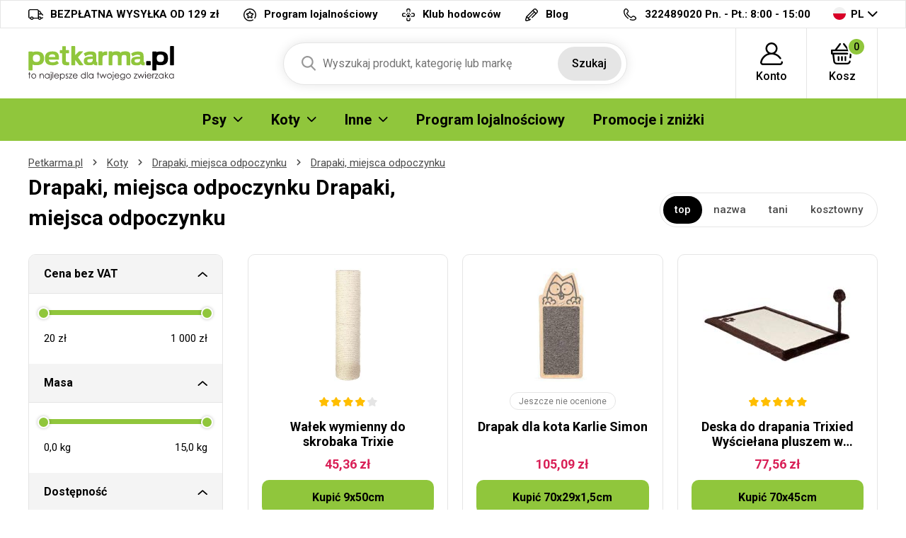

--- FILE ---
content_type: text/html; charset=UTF-8
request_url: https://petkarma.pl/drapaki-miejsca-odpoczynku-drapaki-miejsca-odpoczynku-koty/skrobaczka-do-drapaka-luna
body_size: 14315
content:
<!DOCTYPE html>
<html lang="cs">
<head><script>(function(w,i,g){w[g]=w[g]||[];if(typeof w[g].push=='function')w[g].push(i)})
(window,'GTM-WKRHWN','google_tags_first_party');</script><script>(function(w,d,s,l){w[l]=w[l]||[];(function(){w[l].push(arguments);})('set', 'developer_id.dYzg1YT', true);
		w[l].push({'gtm.start':new Date().getTime(),event:'gtm.js'});var f=d.getElementsByTagName(s)[0],
		j=d.createElement(s);j.async=true;j.src='/ebu5/';
		f.parentNode.insertBefore(j,f);
		})(window,document,'script','dataLayer');</script>

<meta charset="utf-8">
<meta name='description' content='Drapaki, miejsca odpoczynku - Petkarma.pl' />
<meta name="viewport" content="width=device-width, initial-scale=1, shrink-to-fit=no">
<meta name='copyright' content='(C) Petkarma.pl'>
<meta name='generator' content='https://mywebdesign.cz/'>
<meta name='seznam-wmt' content='Ipd4exslbjjvhKV8G8saaoxbJz4wXxY7' />
<meta name="robots" content="index, follow">


<title>Drapaki, miejsca odpoczynku Drapaki, miejsca odpoczynku - Petkarma.pl</title>

<style>img, svg {max-width: 0px;height: auto;}</style>
<link rel="preconnect" href="https://fonts.googleapis.com">
<link rel="preconnect" href="https://fonts.gstatic.com" crossorigin>
<link href="https://fonts.googleapis.com/css2?family=Roboto:ital,wght@0,100;0,300;0,400;0,500;0,700;0,900;1,100;1,300;1,400;1,500;1,700;1,900&display=swap" rel="stylesheet">
<link href="/styles/20260122-201349/css.css" rel="stylesheet">
<link rel='shortcut icon' href='/favicon.ico' type='image/x-icon' />

<script>(function(a){_q=function(){return a;};$=function(f){typeof f==="function" && a.push(arguments);return $;};jQuery=$.ready=$;}([]));</script>
<script> var eshopRoundIt=2, eshopLang="PL", eshopMena="zł", eshopB2B=0, eshopSliderStep=1, GTMTag="GTM-WKRHWN";  </script>
<script> var showCats=0,catGroup=1,defaultHash="",sheetWidth=0,basePrice=0,forceNoAjax=0,doAjax=!0,isTouch=!1; </script>
<script> var _yottlyOnload = _yottlyOnload || []; </script>
<script> window.dataLayer = window.dataLayer || []; </script>

<meta property="og:title" content="Petkarma.pl">
<meta property="og:description" content="Karma dla kotów">
<meta property="og:image" content="https://petkarma.pl/media/data/banner_hp/ibero-cat-hp-cz_6966406ee8a3c.jpg">
<meta property="og:site_name" content="Petkarma.pl">
<meta property="og:url" content="https://petkarma.pl/">

<svg class="svg-symbol"><symbol id="icon-times">
<path style="fill-rule:evenodd;clip-rule:evenodd;stroke-linejoin:round;stroke-miterlimit:2;" d="M1.151,11.994C0.853,12.011 0.56,11.912 0.334,11.718C-0.111,11.269 -0.111,10.545 0.334,10.096L10.097,0.334C10.56,-0.1 11.288,-0.076 11.722,0.388C12.114,0.807 12.137,1.452 11.776,1.898L1.956,11.718C1.733,11.909 1.445,12.008 1.151,11.994Z" style="fill-rule:nonzero;"/>
<path style="fill-rule:evenodd;clip-rule:evenodd;stroke-linejoin:round;stroke-miterlimit:2;" d="M10.901,11.994C10.6,11.992 10.311,11.873 10.097,11.66L0.334,1.898C-0.079,1.415 -0.023,0.69 0.46,0.277C0.89,-0.092 1.525,-0.092 1.955,0.277L11.775,10.039C12.239,10.473 12.263,11.201 11.829,11.664C11.812,11.683 11.794,11.701 11.775,11.718C11.535,11.927 11.218,12.027 10.901,11.994Z" style="fill-rule:nonzero;"/>
</symbol></svg>
<style type="text/css">
.msg-cookie {
  background-color: #fff;
  position: relative;
  z-index: 999;
  border: 1px solid #e5e5e5;
}
</style>

<script>(function(w,d,s,i,dl){w._ceneo = w._ceneo || function () {
w._ceneo.e = w._ceneo.e || []; w._ceneo.e.push(arguments); };
w._ceneo.e = w._ceneo.e || [];dl=dl===undefined?"dataLayer":dl;
const f = d.getElementsByTagName(s)[0], j = d.createElement(s); 
j.defer = true;
j.src = "https://ssl.ceneo.pl/ct/v5/script.js?accountGuid=" + i + "&t=" + 
Date.now() + (dl ? "&dl=" + dl : ''); f.parentNode.insertBefore(j, f);
})(window, document, "script", "29779e93-30ea-4fcd-8482-591114bee811");</script>

</head>
<body class="preload retail">

<!-- Hotjar Tracking Code for https://krmeni.cz/ --> <script> (function(h,o,t,j,a,r){ h.hj=h.hj||function(){(h.hj.q=h.hj.q||[]).push(arguments)}; h._hjSettings={hjid:3783909,hjsv:6}; a=o.getElementsByTagName('head')[0]; r=o.createElement('script');r.async=1; r.src=t+h._hjSettings.hjid+j+h._hjSettings.hjsv; a.appendChild(r); })(window,document,'https://static.hotjar.com/c/hotjar-','.js?sv='); </script>
<div class="web-wrap">

<div class="top-info">
<div class="container">
<ul>
				
	<li><a href="/przesylka-i-platnosc">
		<i><img src="/styles/img/truck.svg"/></i>
		<span>BEZPŁATNA WYSYŁKA OD 129 zł</span></a>
	</li>
	<li><a href="/program-lojalnosciowy">
		<i><img src="/styles/img/program.svg"/></i>
		<span>Program lojalnościowy</span></a>
	</li>
	<li><a href="/chovatelsky-klub.php">
		<i><img src="/styles/img/doctor.svg"/></i><span>
		Klub hodowców</span></a>
	</li>

	<li><a href="/moj-pies">
		<i><img src="/styles/img/pencil.svg"/></i>
		<span>Blog</span></a>
	</li>



</ul>
<ul>
	<li>
		<a href="tel:420499399626">
			<i><img src="/styles/img/phone.svg"/></i>
			<span><strong>322489020</strong> Pn. - Pt.: 8:00 - 15:00</span></a>
	</li>
	<li class="lang has-dropdown">
		<a href="/">
			<img src="/styles/img/flag-PL.svg"/>
			PL
		</a>
		<ul class="dropdown">
			
			<li><a href="https://krmeni.cz/"><img src="/styles/img/flag-CZ.svg"/>CZ</a></li>
			<li><a href="https://pet-market.sk/"><img src="/styles/img/flag-SK.svg"/>SK</a></li>
			<li><a href="https://petkarma.pl/"><img src="/styles/img/flag-PL.svg"/>PL</a></li>
			
		</ul>
	</li>
</ul>
</div>
</div>


<div class="header-placeholder">
<div class="header-main">
<header>
	<div class="header-main__top">
	<div class="container">
		<a href="/" class="logo"><img src="/styles/img/logoPL.svg" alt="PetKarma.pl"></a>
		<ul class="tools">
			<li class="tools-search">
				<a href="" class="search-open">
					<span>
						<svg width="100%" height="100%" viewBox="0 0 20 21" version="1.1" xmlns="http://www.w3.org/2000/svg" xmlns:xlink="http://www.w3.org/1999/xlink" xml:space="preserve" xmlns:serif="http://www.serif.com/" style="fill-rule:evenodd;clip-rule:evenodd;stroke-linejoin:round;stroke-miterlimit:2;">
						<path d="M19.696,18.869L14.766,13.741C16.033,12.234 16.728,10.338 16.728,8.364C16.728,3.752 12.976,0 8.364,0C3.752,0 0,3.752 0,8.364C0,12.976 3.752,16.728 8.364,16.728C10.095,16.728 11.745,16.206 13.156,15.214L18.124,20.381C18.331,20.597 18.61,20.716 18.91,20.716C19.193,20.716 19.462,20.608 19.666,20.411C20.099,19.994 20.113,19.302 19.696,18.869ZM8.364,2.182C11.773,2.182 14.546,4.955 14.546,8.364C14.546,11.773 11.773,14.546 8.364,14.546C4.955,14.546 2.182,11.773 2.182,8.364C2.182,4.955 4.955,2.182 8.364,2.182Z" style="fill:rgb(121,121,121);fill-rule:nonzero;"></path>
						</svg>
					</span>
					<strong>Szukaj</strong>
				</a>

				<form action="/" method="get" class="search" id="sform" autocomplete="off">
					
					<input id="squery" name="query" type="text" value="" placeholder="Wyszukaj produkt, kategorię lub markę">
					<button type="submit">Szukaj</button>
					<span>									
					<svg width="100%" height="100%" viewBox="0 0 20 21" version="1.1" xmlns="http://www.w3.org/2000/svg" xmlns:xlink="http://www.w3.org/1999/xlink" xml:space="preserve" xmlns:serif="http://www.serif.com/" style="fill-rule:evenodd;clip-rule:evenodd;stroke-linejoin:round;stroke-miterlimit:2;">
					<path d="M19.696,18.869L14.766,13.741C16.033,12.234 16.728,10.338 16.728,8.364C16.728,3.752 12.976,0 8.364,0C3.752,0 0,3.752 0,8.364C0,12.976 3.752,16.728 8.364,16.728C10.095,16.728 11.745,16.206 13.156,15.214L18.124,20.381C18.331,20.597 18.61,20.716 18.91,20.716C19.193,20.716 19.462,20.608 19.666,20.411C20.099,19.994 20.113,19.302 19.696,18.869ZM8.364,2.182C11.773,2.182 14.546,4.955 14.546,8.364C14.546,11.773 11.773,14.546 8.364,14.546C4.955,14.546 2.182,11.773 2.182,8.364C2.182,4.955 4.955,2.182 8.364,2.182Z" style="fill:rgb(121,121,121);fill-rule:nonzero;"></path>
					</svg>
					</span>
					<div class="autocomplete" id="searchResults">
					</div>
				</form>

			</li>
					<li>
		<a href="/eshop/prihlaseni.php">
		<span>
			<svg width="100%" height="100%" viewBox="0 0 31 31" version="1.1" xmlns="http://www.w3.org/2000/svg" xmlns:xlink="http://www.w3.org/1999/xlink" xml:space="preserve" xmlns:serif="http://www.serif.com/" style="fill-rule:evenodd;clip-rule:evenodd;stroke-linejoin:round;stroke-miterlimit:2;">
			<path d="M30.921,26.563C30.785,25.909 30.144,25.488 29.489,25.625C28.834,25.761 28.414,26.402 28.55,27.057C28.629,27.434 28.535,27.821 28.294,28.118C28.154,28.29 27.842,28.578 27.325,28.578L3.675,28.578C3.158,28.578 2.846,28.29 2.706,28.118C2.465,27.821 2.371,27.434 2.45,27.057C3.706,21.021 9.03,16.611 15.179,16.463C15.286,16.467 15.392,16.469 15.5,16.469C15.608,16.469 15.715,16.467 15.822,16.463C20.153,16.566 24.156,18.76 26.581,22.376C26.953,22.931 27.705,23.079 28.261,22.707C28.816,22.334 28.965,21.582 28.592,21.027C26.605,18.063 23.72,15.909 20.43,14.826C22.435,13.323 23.734,10.927 23.734,8.234C23.734,3.694 20.04,0 15.5,0C10.96,0 7.266,3.694 7.266,8.234C7.266,10.929 8.567,13.325 10.574,14.829C8.735,15.434 7.009,16.376 5.499,17.618C2.731,19.895 0.805,23.072 0.079,26.563C-0.149,27.657 0.124,28.781 0.827,29.646C1.527,30.506 2.565,31 3.675,31L27.325,31C28.435,31 29.473,30.506 30.173,29.646C30.876,28.781 31.149,27.657 30.921,26.563ZM9.687,8.234C9.687,5.029 12.295,2.422 15.5,2.422C18.705,2.422 21.313,5.029 21.313,8.234C21.313,11.341 18.863,13.886 15.794,14.04C15.696,14.038 15.598,14.037 15.5,14.037C15.402,14.037 15.305,14.038 15.207,14.04C12.138,13.886 9.687,11.341 9.687,8.234Z" style="fill-rule:nonzero;"></path>
			</svg>
		</span>
		<strong>
			Konto					</strong>
		</a>
					<div class="login-dropdown dropdown">
				<strong>Logowanie i rejestracja</strong>
				<form action="/eshop/prihlaseni.php" method="post">
					<div class="form-group form-group--floating">
						<label><span>e-mail</span></label>
						<input name="loginemail" type="email" class="form-control" required>
					</div>
										<div class="form-group">
						<label><span>hasło</span></label>
						<input required name="loginpassword" type="password" class="form-control">
					</div>
										<div class="form-group">
						<button name="submitprihlaseni" type="submit" class="btn btn-success">Zalogować</button>
					</div>
					<div class="login-dropdown__links">
							<a href="/eshop/registrace.php">Rejestracja nowego klienta</a>
							<a href="/eshop/zaslatheslo.php">Nie pamiętasz hasła?</a>
					</div>
					<div class="buttons-divide"><a class="btn btn-fb" href="https://www.facebook.com/v6.0/dialog/oauth?scope=email&state=c26c7c3cf323e72e7c851a421075cdce&response_type=code&approval_prompt=auto&redirect_uri=https%3A%2F%2Fpetkarma.pl%2F%3Ffacebook%3D1&client_id=1463468460346904"><span><img src="/styles/img/facebook-btn.svg">Zaloguj się za Facebook´a</span></a><a class="btn btn-google " href="https://accounts.google.com/o/oauth2/auth?response_type=code&access_type=online&client_id=264549591430-iv6due7qlv0cald9itomi2mlul7em677.apps.googleusercontent.com&redirect_uri=https://petkarma.pl/?google=1&state&scope=email%20profile&approval_prompt=auto"><span><img src="/styles/img/google.svg">Zaloguj się przez Google</span></a><a class="btn btn-apple " href="https://appleid.apple.com/auth/authorize?response_type=code&response_mode=form_post&client_id=tv.probbe.eshop&redirect_uri=https%3A%2F%2Fpetkarma.pl%2F%3Fapple%3D1&state=65b7268e28&scope=name+email"><span><img src="/styles/img/apple.svg">Zaloguj się przy Apple</span></a></div>				</form>
			</div>
			</li>		<li>
			<a href="/eshop/nakupnikosik.php">
				<span>
					<svg width="100%" height="100%" viewBox="0 0 33 30" version="1.1" xmlns="http://www.w3.org/2000/svg" xmlns:xlink="http://www.w3.org/1999/xlink" xml:space="preserve" xmlns:serif="http://www.serif.com/" style="fill-rule:evenodd;clip-rule:evenodd;stroke-linejoin:round;stroke-miterlimit:2;">
					<path d="M32,10.078L32,14.766C32,15.413 31.441,15.937 30.75,15.937L29.928,15.937L29.402,20.331C29.33,20.93 28.789,21.372 28.161,21.372C28.114,21.372 28.067,21.37 28.02,21.365C27.334,21.293 26.84,20.713 26.917,20.07L27.569,14.635C27.64,14.042 28.174,13.594 28.811,13.594L29.5,13.594L29.5,11.25L2.5,11.25L2.5,13.594L23.813,13.594C24.503,13.594 25.063,14.119 25.063,14.766C25.063,15.413 24.503,15.937 23.813,15.937L4.611,15.937L5.845,25.591C5.996,26.769 7.063,27.656 8.328,27.656L23.773,27.656C25.047,27.656 26.115,26.761 26.257,25.574C26.334,24.931 26.953,24.468 27.639,24.54C28.325,24.613 28.819,25.193 28.742,25.836C28.457,28.21 26.321,30 23.773,30L8.328,30C5.798,30 3.664,28.225 3.363,25.87L2.093,15.937L1.25,15.937C0.56,15.937 0,15.413 0,14.766L0,10.078C0,9.431 0.56,8.906 1.25,8.906L5.684,8.906L12.289,0.478C12.698,-0.043 13.48,-0.156 14.036,0.228C14.593,0.611 14.712,1.344 14.304,1.866L8.786,8.906L23.261,8.906L17.743,1.866C17.334,1.344 17.454,0.611 18.01,0.228C18.566,-0.156 19.349,-0.044 19.758,0.478L26.363,8.906L30.75,8.906C31.441,8.906 32,9.431 32,10.078ZM14.75,19.453L14.75,24.141C14.75,24.788 15.31,25.312 16,25.312C16.69,25.312 17.25,24.788 17.25,24.141L17.25,19.453C17.25,18.806 16.69,18.281 16,18.281C15.31,18.281 14.75,18.806 14.75,19.453ZM19.75,19.453L19.75,24.141C19.75,24.788 20.31,25.312 21,25.312C21.69,25.312 22.25,24.788 22.25,24.141L22.25,19.453C22.25,18.806 21.69,18.281 21,18.281C20.31,18.281 19.75,18.806 19.75,19.453ZM9.75,19.453L9.75,24.141C9.75,24.788 10.31,25.312 11,25.312C11.69,25.312 12.25,24.788 12.25,24.141L12.25,19.453C12.25,18.806 11.69,18.281 11,18.281C10.31,18.281 9.75,18.806 9.75,19.453Z" style="fill-rule:nonzero;"></path>
					</svg>
					<span id="cartnum">0</span>
				</span>
				<strong>Kosz</strong>
			</a>
			<div class="cart-dropdown dropdown empty" id="cartpopup">
						</div>
		</li>
		
			<li class="open-mobile">
				<button class="hamburger hamburger--collapse hamburger--accessible js-hamburger" type="button">
					<span class="hamburger-box"><span class="hamburger-inner"></span></span>
					<span class="hamburger-label">Menu</span>
				</button>
			</li>
		</ul>
	</div>
	</div>
        
	<div class="header-main__nav">
	<div class="container">
		<nav>
			<ul>
			<li class="has-submenu"><a href="/karmy-dla-psow"><span>Psy</span><span class="ico-select"><img src="/styles/img/dropdown.svg"></span></a><div class="submenu dropdown"><div class="submenu__header"><strong>Psy</strong><a href="/karmy-dla-psow">Wszystko dla Psy</a></div><div class="submenu__body"><div class="category-thumbs"><div class="category-thumb"><div class="category-thumb__img"><img class="lazyload" data-src="/styles/menu/granule-pro-psy.png"></div><h3><a href="/karmy-dla-psow-psy">Karmy dla psów</a></h3></div><div class="category-thumb"><div class="category-thumb__img"><img class="lazyload" data-src="/styles/menu/vzorky-pro-psy.png"></div><h3><a href="/probki-pro-psy">Probki</a></h3></div><div class="category-thumb"><div class="category-thumb__img"><img class="lazyload" data-src="/styles/menu/konzervy-pro-psy.png"></div><h3><a href="/konserwy-psy">Konserwy</a></h3></div><div class="category-thumb"><div class="category-thumb__img"><img class="lazyload" data-src="/styles/menu/kapsy-a-pastiky.png"></div><h3><a href="/saszetki-i-pasztety-psy">Saszetki i pasztety</a></h3></div><div class="category-thumb"><div class="category-thumb__img"><img class="lazyload" data-src="/styles/menu/salamky.png"></div><h3><a href="/batony-psy">Batony</a></h3></div><div class="category-thumb"><div class="category-thumb__img"><img class="lazyload" data-src="/styles/menu/doplnkova-krmiva-psy.png"></div><h3><a href="/uzupelniajace-karmy-psy">Uzupełniające karmy</a></h3></div><div class="category-thumb"><div class="category-thumb__img"><img class="lazyload" data-src="/styles/menu/mleko-pro-stenata.png"></div><h3><a href="/mleko-dla-szczeniat-psy">Mleko dla szczeniąt</a></h3></div><div class="category-thumb"><div class="category-thumb__img"><img class="lazyload" data-src="/styles/menu/psi-pamlsky-a-pochoutky.png"></div><h3><a href="/przekaski-i-smakolyki-psy">Przekąski i smakołyki</a></h3></div><div class="category-thumb"><div class="category-thumb__img"><img class="lazyload" data-src="/styles/menu/vitaminy-a-kloubni-vyziva.png"></div><h3><a href="/witaminy-i-suplementy-psy">Suplementy i odżywki</a></h3></div><div class="category-thumb"><div class="category-thumb__img"><img class="lazyload" data-src="/styles/menu/kosmetika-pro-psy.png"></div><h3><a href="/kosmetyki-psy">Kosmetyki</a></h3></div><div class="category-thumb"><div class="category-thumb__img"><img class="lazyload" data-src="/styles/menu/antiparazitika-pro-psy.png"></div><h3><a href="/artykuly-antypasozytnicze-psy">Artykuły antypasożytnicze</a></h3></div><div class="category-thumb"><div class="category-thumb__img"><img class="lazyload" data-src="/styles/menu/hrebeny-a-kartace-pro-psy.png"></div><h3><a href="/grzebienie-szczotki-i-furminator-psy">Grzebienie, szczotki i FURminator</a></h3></div><div class="category-thumb"><div class="category-thumb__img"><img class="lazyload" data-src="/styles/menu/trimovaci-noze-strihaci-strojky.png"></div><h3><a href="/nozyczki-maszynki-psy">Nożyczki, maszynki</a></h3></div><div class="category-thumb"><div class="category-thumb__img"><img class="lazyload" data-src="/styles/menu/kleste-a-nuzky.png"></div><h3><a href="/obcegi-i-nozyczki-psy">Obcęgi i nożyczki</a></h3></div><div class="category-thumb"><div class="category-thumb__img"><img class="lazyload" data-src="/styles/menu/obojky-pro-psy.png"></div><h3><a href="/obroze-psy">Obroże</a></h3></div><div class="category-thumb"><div class="category-thumb__img"><img class="lazyload" data-src="/styles/menu/voditka-postroje-ohlavky.png"></div><h3><a href="/smyczce-uprzeze-uzdy-psy">Smyczce, uprzęże, uzdy</a></h3></div><div class="category-thumb"><div class="category-thumb__img"><img class="lazyload" data-src="/styles/menu/karabiny-pro-psy.png"></div><h3><a href="/karabinczyki-psy">Karabińczyki</a></h3></div><div class="category-thumb"><div class="category-thumb__img"><img class="lazyload" data-src="/styles/menu/misky-pro-psy.png"></div><h3><a href="/miski-psy">Miski i zbiorniki</a></h3></div><div class="category-thumb"><div class="category-thumb__img"><img class="lazyload" data-src="/styles/menu/pelechy-boudy-tasky-prepravky-deky.png"></div><h3><a href="/kojce-budy-torby-koce-psy">Kojce, budy, torby, koce</a></h3></div><div class="category-thumb"><div class="category-thumb__img"><img class="lazyload" data-src="/styles/menu/hracky-pro-psy.png"></div><h3><a href="/zabawki-psy">Zabawki</a></h3></div><div class="category-thumb"><div class="category-thumb__img"><img class="lazyload" data-src="/styles/menu/oblecky-pro-psy.png"></div><h3><a href="/ubranka-psy">Ubranka</a></h3></div><div class="category-thumb"><div class="category-thumb__img"><img class="lazyload" data-src="/styles/menu/prislusenstvi-psi.png"></div><h3><a href="/wyposazenie-psy">Wyposażenie</a></h3></div><div class="category-thumb"><div class="category-thumb__img"><img class="lazyload" data-src="/styles/menu/vycvikove-pomucky-pro-psy.png"></div><h3><a href="/treningowe-produkty-psy">Treningowe produkty</a></h3></div><div class="category-thumb"><div class="category-thumb__img"><img class="lazyload" data-src="/styles/menu/privesky-adresare-a-qr-znamky-psi.png"></div><h3><a href="/zawieszki-adresowki-znaki-qr-psy">Zawieszki, adresówki, znaki QR</a></h3></div></div></div></div></li><li class="has-submenu"><a href="/karma-dla-kotow"><span>Koty</span><span class="ico-select"><img src="/styles/img/dropdown.svg"></span></a><div class="submenu dropdown"><div class="submenu__header"><strong>Koty</strong><a href="/karma-dla-kotow">Wszystko dla Koty</a></div><div class="submenu__body"><div class="category-thumbs"><div class="category-thumb"><div class="category-thumb__img"><img class="lazyload" data-src="/styles/menu/granule-pro-kocky.png"></div><h3><a href="/karmy-dla-kotow-koty">Karmy dla kotów</a></h3></div><div class="category-thumb"><div class="category-thumb__img"><img class="lazyload" data-src="/styles/menu/konzervy-pro-kocky.png"></div><h3><a href="/konserwy-koty">Konserwy</a></h3></div><div class="category-thumb"><div class="category-thumb__img"><img class="lazyload" data-src="/styles/menu/kapsy-pastiky-masovky.png"></div><h3><a href="/saszetki-pasztety-produkty-miesne-koty">Saszetki, pasztety, produkty mięsne</a></h3></div><div class="category-thumb"><div class="category-thumb__img"><img class="lazyload" data-src="/styles/menu/mleko-pro-kotata.png"></div><h3><a href="/mleko-dla-kociat-koty">Mleko dla kociąt</a></h3></div><div class="category-thumb"><div class="category-thumb__img"><img class="lazyload" data-src="/styles/menu/pamlsky-a-pochoutky-kocky.png"></div><h3><a href="/przekaski-i-smakolyki-koty">Przekaski i smakołyki</a></h3></div><div class="category-thumb"><div class="category-thumb__img"><img class="lazyload" data-src="/styles/menu/vitaminy-pro-kocky.png"></div><h3><a href="/witaminy-koty">Witaminy</a></h3></div><div class="category-thumb"><div class="category-thumb__img"><img class="lazyload" data-src="/styles/menu/kosmetika-pro-kocky.png"></div><h3><a href="/kosmetyki-koty">Kosmetyki</a></h3></div><div class="category-thumb"><div class="category-thumb__img"><img class="lazyload" data-src="/styles/menu/antiparazitika-kocky.png"></div><h3><a href="/artykuly-antypasozytnicze-koty">Artykuły antypasożytnicze</a></h3></div><div class="category-thumb"><div class="category-thumb__img"><img class="lazyload" data-src="/styles/menu/hrebeny-kocky.png"></div><h3><a href="/grzebienie-i-furminator-koty">Grzebienie i FURminator</a></h3></div><div class="category-thumb"><div class="category-thumb__img"><img class="lazyload" data-src="/styles/menu/obojky-kocky.png"></div><h3><a href="/obroze-koty">Obroże</a></h3></div><div class="category-thumb"><div class="category-thumb__img"><img class="lazyload" data-src="/styles/menu/postroje-a-voditka-kocky.png"></div><h3><a href="/uprzeze-i-smycze-koty">Uprzęże i smycze</a></h3></div><div class="category-thumb"><div class="category-thumb__img"><img class="lazyload" data-src="/styles/menu/misky-kocky.png"></div><h3><a href="/miski-fontanny-koty">Miski, fontanny</a></h3></div><div class="category-thumb"><div class="category-thumb__img"><img class="lazyload" data-src="/styles/menu/pelisky-polstare-boudy-kukane-prolezacky.png"></div><h3><a href="/kojce-poduszki-budy-i-inne-koty">Kojce,poduszki, budy i inne</a></h3></div><div class="category-thumb"><div class="category-thumb__img"><img class="lazyload" data-src="/styles/menu/skrabadla-odpocivadla-kocky.png"></div><h3><a href="/drapaki-miejsca-odpoczynku-koty">Drapaki, miejsca odpoczynku</a></h3></div><div class="category-thumb"><div class="category-thumb__img"><img class="lazyload" data-src="/styles/menu/hracky-pro-kocky.png"></div><h3><a href="/zabawki-koty">Zabawki</a></h3></div><div class="category-thumb"><div class="category-thumb__img"><img class="lazyload" data-src="/styles/menu/wc-a-prislusenstvi-kocky.png"></div><h3><a href="/kuwety-i-akcesoria-koty">Kuwety i akcesoria</a></h3></div><div class="category-thumb"><div class="category-thumb__img"><img class="lazyload" data-src="/styles/menu/kockolity.png"></div><h3><a href="/zwirki-dla-kotow-koty">Żwirki dla kotów</a></h3></div><div class="category-thumb"><div class="category-thumb__img"><img class="lazyload" data-src="/styles/menu/prislusenstvi-kocky.png"></div><h3><a href="/wyposazenie-koty">Wyposażenie</a></h3></div></div></div></div></li><li class="has-submenu"><a href="#"><span>Inne</span><span class="ico-select"><img src="/styles/img/dropdown.svg"></span></a><div class="submenu dropdown"><div class="submenu__header"><strong>Inne</strong></div><div class="submenu__body"><div class="category-thumbs"><div class="category-thumb"><div class="category-thumb__img"><img class="lazyload" data-src="/styles/menu/krmeni-hlodavci.png"></div><h3><a href="/karma-dla-gryzoni">Gryzonie</a></h3></div><div class="category-thumb"><div class="category-thumb__img"><img class="lazyload" data-src="/styles/menu/krmeni-ptaci.png"></div><h3><a href="/karmy-dla-ptakow">Ptaki</a></h3></div><div class="category-thumb"><div class="category-thumb__img"><img class="lazyload" data-src="/styles/menu/krmeni-ryby.png"></div><h3><a href="/karmienie-ryb">Ryby</a></h3></div><div class="category-thumb"><div class="category-thumb__img"><img class="lazyload" data-src="/styles/menu/krmeni-tera.png"></div><h3><a href="/tera-karmienia">Terrarystyka</a></h3></div><div class="category-thumb"><div class="category-thumb__img"><img class="lazyload" data-src="/styles/menu/krmeni-ovce-kozy-prasata.png"></div><h3><a href="/pasza-dla-zwierzat">Zwierzęta gospodarcze</a></h3></div><div class="category-thumb"><div class="category-thumb__img"><img class="lazyload" data-src="/styles/menu/krmeni-fretka.png"></div><h3><a href="/pokarm-dla-fretek">Fretka</a></h3></div><div class="category-thumb"><div class="category-thumb__img"><img class="lazyload" data-src="/styles/menu/lekarna.png"></div><h3><a href="/lekarna">Apteka</a></h3></div><div class="category-thumb"><div class="category-thumb__img"><img class="lazyload" data-src="/styles/menu/doprodej.png"></div><h3><a href="/doprodej">Wyprzedaż</a></h3></div><div class="category-thumb"><div class="category-thumb__img"><img class="lazyload" data-src="/styles/menu/potreby-pro-panicky.png"></div><h3><a href="/potreby-pro-panicky">Dla właścicieli</a></h3></div></div></div></div></li><li><a href="/prezenty-lojalnosciowe"><span>Program lojalnościowy </span></a></li><li><a href="/akce.php"><span>Promocje i zniżki</span></a></li>
			</ul>
			<ul class="only-mobile">
				<li><a href="/program-lojalnosciowy">Program lojalnościowy</a></li>
				<li><a href="/regulamin-klubu-hodowcow">Klub hodowców</a></li>
				<li><a href="/kontakt.php">Kontakt</a></li>
				<li><a href="/moj-pies">Blog</a></li>
			</ul>
			<ul class="only-mobile-lang">
				<li><a href="https://krmeni.cz/"><img src="/styles/img/flag-CZ.svg"></a></li>
				<li><a href="https://pet-market.sk/"><img src="/styles/img/flag-SK.svg"></a></li>
				<li><a href="https://petkarma.pl/"><img src="/styles/img/flag-PL.svg"></a></li>
			</ul>
		</nav>
	</div>
	</div>
        
</header>
</div>
</div>

<div class="content-wrap">



<div class="breadcrumb-wrap"><div class="container"><ol class="breadcrumb">
  <li class="breadcrumb-item"><a href="/">Petkarma.pl</a></li> 
  <li class="breadcrumb-item"><a href="/karma-dla-kotow">Koty</a></li>
  <li class="breadcrumb-item"><a href="/drapaki-miejsca-odpoczynku-koty">Drapaki, miejsca odpoczynku</a></li>
  <li class="breadcrumb-item"><a href="/drapaki-miejsca-odpoczynku-drapaki-miejsca-odpoczynku-koty">Drapaki, miejsca odpoczynku</a></li>
  
</ol></div></div>



  <div class="container category-main">
    <div class="category-main__top">
      <h1 id="seoheader">Drapaki, miejsca odpoczynku Drapaki, miejsca odpoczynku</h1>
      
      <div class="category-main__top__filter"><script> defaultHash = "catgroupid=515"; </script> <a href="" class="filter-mobile js-filter-toggle">Filtrowanie produktów</a><div class="sort-wrap clearfix mb-2"><ul><li class="active"><a rel="nofollow" data-ajax="sort=nn" href="/drapaki-miejsca-odpoczynku-drapaki-miejsca-odpoczynku-koty">top</a></li><li><a rel="nofollow" data-ajax="sort=na" href="/drapaki-miejsca-odpoczynku-drapaki-miejsca-odpoczynku-koty?sort=na">nazwa</a></li><li><a rel="nofollow" data-ajax="sort=pa" href="/drapaki-miejsca-odpoczynku-drapaki-miejsca-odpoczynku-koty?sort=pa">tani</a></li><li><a rel="nofollow" data-ajax="sort=pd" href="/drapaki-miejsca-odpoczynku-drapaki-miejsca-odpoczynku-koty?sort=pd">kosztowny</a></li></ul></div></div>
    </div>
    <div class="category-wrap">
      <div class="category-filter">
        <div class="filter"><div class="filter-group" id="filtrform" data-ajax="/drapaki-miejsca-odpoczynku-drapaki-miejsca-odpoczynku-koty?sort=nn&amp;catid=897"><div class="filter-box is-open">
							<h3><a href="">Cena bez VAT</a></h3>
							<div class="in">
								<div class="slider-range-wrap">
									<div class="slider-range" data-range="true" data-suffix=" zł" data-decimals="0" data-step="10" data-vmin="20" data-vmax="1009" data-cmin="20" data-cmax="1009"></div>
									<div class="from-to">
										<div class="slider-from"></div>
										<div class="slider-to"></div>
										<input type="hidden" name="vmin" value="20">
										<input type="hidden" name="vmax" value="1009">
										<input type="hidden" class="cmin" name="cmin" value="20">
										<input type="hidden" class="cmax" name="cmax" value="1009">
									</div>
								</div>
							</div>
							</div><div class="filter-box is-open">
							<h3><a href="">Masa</a></h3>
							<div class="in">
								<div class="slider-range-wrap">
									<div class="slider-range" data-range="true" data-suffix=" kg" data-decimals="1" data-step="0.1" data-vmin="0" data-vmax="15" data-cmin="0" data-cmax="15"></div>
									<div class="from-to">
										<div class="slider-from"></div>
										<div class="slider-to"></div>
										<input type="hidden" name="vhix" value="0">
										<input type="hidden" name="vhax" value="15">
										<input type="hidden" class="cmin" name="chin" value="0">
										<input type="hidden" class="cmax" name="chax" value="15">
									</div>
								</div>
							</div>
							</div><div class="filter-box is-open"><h3><a href="">Dostępność</a></h3><div class="in"><div class="checkbox-list"><label class="input-checkbox"><input name="skladovost" type="radio" value="0" checked="checked"><span>Wszystkie produkty</span></label><label class="input-checkbox"><input name="skladovost" type="radio" value="1"><span>Tylko w magazynie</span></label></div></div></div><div class="filter-box is-open"><h3><a href="">Marka / Typ</a></h3><div class="in"><div class="checkbox-list"><label for="cats-897" class="input-checkbox"><input id="cats-897" name="cats[]" type="checkbox" value="897" checked="checked"><span>Drapaki, miejsca odpoczynku</span></label></div></div></div><div class="filter-box is-open" id="cancelfilters"><h3><a href="">Filtry</a></h3><div class="in"><div class="text-center"><a href="" class="cancelall btn btn-secondary">anuluj wszystko</a></div></div></div></div></div>
      </div>
      <div class="category-main">
        <div id="eshopresult" class="clearfix">
            <div class="product-list clearfix">
    <div class="product-thumb hrefclick" data-href="/drapaki-miejsca-odpoczynku-drapaki-miejsca-odpoczynku-koty/walek-wymienny-do-skrobaka-trixie-9x50cm"><a href="/drapaki-miejsca-odpoczynku-drapaki-miejsca-odpoczynku-koty/walek-wymienny-do-skrobaka-trixie-9x50cm" class="product-thumb__img" title="Wałek wymienny do skrobaka Trixie - 9x50cm"><img class='lazyload' data-src='/media/produkty/k_5500061/4_thumb_5500061.1.jpg' alt='Wałek wymienny do skrobaka Trixie - 9x50cm'></a><div class="product-thumb__rating"><div class="stars"><i></i><i></i><i></i><i></i><i class="disabled"></i></div></div><h3><a href="/drapaki-miejsca-odpoczynku-drapaki-miejsca-odpoczynku-koty/walek-wymienny-do-skrobaka-trixie-9x50cm" title="Wałek wymienny do skrobaka Trixie - 9x50cm">Wałek wymienny do skrobaka Trixie</a></h3><div class="product-thumb__price"><strong>45,36 zł</strong></div><div class="product-thumb__buy"><a class="btn btn-success buyit" data-token="40177a06065dd936e50fe606112c1020" data-darek="0" data-itemid="141870">Kupić 9x50cm</a></div></div>
<div class="product-thumb hrefclick" data-href="/drapaki-miejsca-odpoczynku-drapaki-miejsca-odpoczynku-koty/drapak-dla-kota-karlie-simon-70x29x1-5cm"><a href="/drapaki-miejsca-odpoczynku-drapaki-miejsca-odpoczynku-koty/drapak-dla-kota-karlie-simon-70x29x1-5cm" class="product-thumb__img" title="Drapak dla kota Karlie Simon - 70x29x1,5cm"><img class='lazyload' data-src='/media/produkty/k_1004785/4_thumb_1004785.jpg' alt='Drapak dla kota Karlie Simon - 70x29x1,5cm'></a><div class="product-thumb__rating"><div class="no-rating">Jeszcze nie ocenione</div></div><h3><a href="/drapaki-miejsca-odpoczynku-drapaki-miejsca-odpoczynku-koty/drapak-dla-kota-karlie-simon-70x29x1-5cm" title="Drapak dla kota Karlie Simon - 70x29x1,5cm">Drapak dla kota Karlie Simon</a></h3><div class="product-thumb__price"><strong>105,09 zł</strong></div><div class="product-thumb__buy"><a class="btn btn-success buyit" data-token="40177a06065dd936e50fe606112c1020" data-darek="0" data-itemid="139173">Kupić 70x29x1,5cm</a></div></div>
<div class="product-thumb hrefclick" data-href="/drapaki-miejsca-odpoczynku-drapaki-miejsca-odpoczynku-koty/deska-do-drapania-trixied-wyscielana-pluszem-w-kolorze-ciemnobrazowym-70x45cm"><a href="/drapaki-miejsca-odpoczynku-drapaki-miejsca-odpoczynku-koty/deska-do-drapania-trixied-wyscielana-pluszem-w-kolorze-ciemnobrazowym-70x45cm" class="product-thumb__img" title="Deska do drapania Trixied Wyściełana pluszem w kolorze ciemnobrązowym - 70x45cm"><img class='lazyload' data-src='/media/produkty/k_5500044/4_thumb_5500044.1.jpg' alt='Deska do drapania Trixied Wyściełana pluszem w kolorze ciemnobrązowym - 70x45cm'></a><div class="product-thumb__rating"><div class="stars"><i></i><i></i><i></i><i></i><i></i></div></div><h3><a href="/drapaki-miejsca-odpoczynku-drapaki-miejsca-odpoczynku-koty/deska-do-drapania-trixied-wyscielana-pluszem-w-kolorze-ciemnobrazowym-70x45cm" title="Deska do drapania Trixied Wyściełana pluszem w kolorze ciemnobrązowym - 70x45cm">Deska do drapania Trixied Wyściełana pluszem w kolorze ciemnobrązowym</a></h3><div class="product-thumb__price"><strong>77,56 zł</strong></div><div class="product-thumb__buy"><a class="btn btn-success buyit" data-token="40177a06065dd936e50fe606112c1020" data-darek="0" data-itemid="14820">Kupić 70x45cm</a></div></div>
<div class="product-thumb hrefclick" data-href="/drapaki-miejsca-odpoczynku-drapaki-miejsca-odpoczynku-koty/drapak-swiateczny-trixie-z-tektury-43-5x8x20-cm"><a href="/drapaki-miejsca-odpoczynku-drapaki-miejsca-odpoczynku-koty/drapak-swiateczny-trixie-z-tektury-43-5x8x20-cm" class="product-thumb__img" title="Drapak świąteczny Trixie z tektury - 43,5x8x20 cm"><img class='lazyload' data-src='/media/produkty/k_1006458/4_thumb_60995-0.jpg' alt='Drapak świąteczny Trixie z tektury - 43,5x8x20 cm'></a><div class="product-thumb__rating"><div class="no-rating">Jeszcze nie ocenione</div></div><h3><a href="/drapaki-miejsca-odpoczynku-drapaki-miejsca-odpoczynku-koty/drapak-swiateczny-trixie-z-tektury-43-5x8x20-cm" title="Drapak świąteczny Trixie z tektury - 43,5x8x20 cm">Drapak świąteczny Trixie z tektury</a></h3><div class="product-thumb__price"><strong>30,93 zł</strong></div><div class="product-thumb__buy"><a class="btn btn-success buyit" data-token="40177a06065dd936e50fe606112c1020" data-darek="0" data-itemid="144361">Kupić 43,5x8x20 cm</a></div></div>
<div class="product-thumb hrefclick" data-href="/drapaki-miejsca-odpoczynku-drapaki-miejsca-odpoczynku-koty/trixie-drapak-scienny-narozny-bezowy-23x49cm"><a href="/drapaki-miejsca-odpoczynku-drapaki-miejsca-odpoczynku-koty/trixie-drapak-scienny-narozny-bezowy-23x49cm" class="product-thumb__img" title="Trixie Drapak Ścienny/Narożny Beżowy - 23x49cm"><img class='lazyload' data-src='/media/produkty/k_5500025/4_thumb_5500025.1.jpg' alt='Trixie Drapak Ścienny/Narożny Beżowy - 23x49cm'></a><div class="product-thumb__rating"><div class="stars"><i></i><i></i><i></i><i></i><i class="disabled"></i></div></div><h3><a href="/drapaki-miejsca-odpoczynku-drapaki-miejsca-odpoczynku-koty/trixie-drapak-scienny-narozny-bezowy-23x49cm" title="Trixie Drapak Ścienny/Narożny Beżowy - 23x49cm">Trixie Drapak Ścienny/Narożny Beżowy</a></h3><div class="product-thumb__price"><strong>47,61 zł</strong></div><div class="product-thumb__buy"><a class="btn btn-success buyit" data-token="40177a06065dd936e50fe606112c1020" data-darek="0" data-itemid="6017">Kupić 23x49cm</a></div></div>
<div class="product-thumb hrefclick" data-href="/drapaki-miejsca-odpoczynku-drapaki-miejsca-odpoczynku-koty/walek-wymienny-do-skrobaka-trixie-9x40cm"><a href="/drapaki-miejsca-odpoczynku-drapaki-miejsca-odpoczynku-koty/walek-wymienny-do-skrobaka-trixie-9x40cm" class="product-thumb__img" title="Wałek wymienny do skrobaka Trixie - 9x40cm"><img class='lazyload' data-src='/media/produkty/k_5500061/4_thumb_5500061.1.jpg' alt='Wałek wymienny do skrobaka Trixie - 9x40cm'></a><ul class="tags"><li><span class="tag tag--disabled">NA ZAMÓWIENIE</span></li></ul><div class="product-thumb__rating"><div class="stars"><i></i><i></i><i></i><i></i><i class="disabled"></i></div></div><h3><a href="/drapaki-miejsca-odpoczynku-drapaki-miejsca-odpoczynku-koty/walek-wymienny-do-skrobaka-trixie-9x40cm" title="Wałek wymienny do skrobaka Trixie - 9x40cm">Wałek wymienny do skrobaka Trixie</a></h3><div class="product-thumb__price"><strong>36,43 zł</strong></div><div class="product-thumb__buy"><a class="btn btn-success buyit" data-token="40177a06065dd936e50fe606112c1020" data-darek="0" data-itemid="31705">Kupić 9x40cm</a></div></div>
<div class="product-thumb hrefclick" data-href="/drapaki-miejsca-odpoczynku-drapaki-miejsca-odpoczynku-koty/trixie-drapak-podporka-cabra-50cm"><a href="/drapaki-miejsca-odpoczynku-drapaki-miejsca-odpoczynku-koty/trixie-drapak-podporka-cabra-50cm" class="product-thumb__img" title="Trixie Drapak/Podpórka Cabra - 50cm"><img class='lazyload' data-src='/media/produkty/k_5500157/4_thumb_5500157.jpg' alt='Trixie Drapak/Podpórka Cabra - 50cm'></a><div class="product-thumb__rating"><div class="no-rating">Jeszcze nie ocenione</div></div><h3><a href="/drapaki-miejsca-odpoczynku-drapaki-miejsca-odpoczynku-koty/trixie-drapak-podporka-cabra-50cm" title="Trixie Drapak/Podpórka Cabra - 50cm">Trixie Drapak/Podpórka Cabra</a></h3><div class="product-thumb__price"><strong>295,05 zł</strong></div><div class="product-thumb__buy"><a class="btn btn-success buyit" data-token="40177a06065dd936e50fe606112c1020" data-darek="0" data-itemid="139586">Kupić 50cm</a></div></div>
<div class="product-thumb hrefclick" data-href="/drapaki-miejsca-odpoczynku-drapaki-miejsca-odpoczynku-koty/drapak-trixie-w-drewnianej-ramie-z-zabawkami-35-4-35-cm"><a href="/drapaki-miejsca-odpoczynku-drapaki-miejsca-odpoczynku-koty/drapak-trixie-w-drewnianej-ramie-z-zabawkami-35-4-35-cm" class="product-thumb__img" title="Drapak Trixie w drewnianej ramie z zabawkami - 35×4×35 cm"><img class='lazyload' data-src='/media/produkty/k_1004437/4_thumb_1004437a.jpg' alt='Drapak Trixie w drewnianej ramie z zabawkami - 35×4×35 cm'></a><div class="product-thumb__rating"><div class="no-rating">Jeszcze nie ocenione</div></div><h3><a href="/drapaki-miejsca-odpoczynku-drapaki-miejsca-odpoczynku-koty/drapak-trixie-w-drewnianej-ramie-z-zabawkami-35-4-35-cm" title="Drapak Trixie w drewnianej ramie z zabawkami - 35×4×35 cm">Drapak Trixie w drewnianej ramie z zabawkami</a></h3><div class="product-thumb__price"><strong>64,93 zł</strong></div><div class="product-thumb__buy"><a class="btn btn-success buyit" data-token="40177a06065dd936e50fe606112c1020" data-darek="0" data-itemid="139580">Kupić 35×4×35 cm</a></div></div>
<div class="product-thumb hrefclick" data-href="/drapaki-miejsca-odpoczynku-drapaki-miejsca-odpoczynku-koty/trixie-vanocni-skrabaci-buben-s-hrackami-33x5-5cm"><a href="/drapaki-miejsca-odpoczynku-drapaki-miejsca-odpoczynku-koty/trixie-vanocni-skrabaci-buben-s-hrackami-33x5-5cm" class="product-thumb__img" title="Brit Care Raw Treat Skin&amp;Coat 40g - Fish/Chicken"><img class='lazyload' data-src='/media/produkty/k_8900054/4_thumb_8900054-1.jpg' alt='Brit Care Raw Treat Skin&amp;Coat 40g - Fish/Chicken'></a><div class="product-thumb__rating"><div class="no-rating">Jeszcze nie ocenione</div></div><h3><a href="/drapaki-miejsca-odpoczynku-drapaki-miejsca-odpoczynku-koty/trixie-vanocni-skrabaci-buben-s-hrackami-33x5-5cm" title="Brit Care Raw Treat Skin&amp;Coat 40g - Fish/Chicken">Brit Care Raw Treat Skin&amp;Coat 40g</a></h3><div class="product-thumb__price"><strong>38,43 zł</strong></div><div class="product-thumb__buy"><a class="btn btn-success buyit" data-token="40177a06065dd936e50fe606112c1020" data-darek="0" data-itemid="143583">Kupić Fish/Chicken</a></div></div>
<div class="product-thumb hrefclick" data-href="/drapaki-miejsca-odpoczynku-drapaki-miejsca-odpoczynku-koty/pluszowy-tunel-trixie-bezowy-110x30x38cm"><a href="/drapaki-miejsca-odpoczynku-drapaki-miejsca-odpoczynku-koty/pluszowy-tunel-trixie-bezowy-110x30x38cm" class="product-thumb__img" title="Pluszowy Tunel Trixie Beżowy - 110x30x38cm"><img class='lazyload' data-src='/media/produkty/k_5500207/4_thumb_5500207-tunel.jpg' alt='Pluszowy Tunel Trixie Beżowy - 110x30x38cm'></a><div class="product-thumb__rating"><div class="no-rating">Jeszcze nie ocenione</div></div><h3><a href="/drapaki-miejsca-odpoczynku-drapaki-miejsca-odpoczynku-koty/pluszowy-tunel-trixie-bezowy-110x30x38cm" title="Pluszowy Tunel Trixie Beżowy - 110x30x38cm">Pluszowy Tunel Trixie Beżowy</a></h3><div class="product-thumb__price"><strong>310,62 zł</strong></div><div class="product-thumb__buy"><a class="btn btn-success buyit" data-token="40177a06065dd936e50fe606112c1020" data-darek="0" data-itemid="23834">Kupić 110x30x38cm</a></div></div>
<div class="product-thumb hrefclick" data-href="/drapaki-miejsca-odpoczynku-drapaki-miejsca-odpoczynku-koty/trixie-drapaczka-scienna-11x56cm-bezowa"><a href="/drapaki-miejsca-odpoczynku-drapaki-miejsca-odpoczynku-koty/trixie-drapaczka-scienna-11x56cm-bezowa" class="product-thumb__img" title="Trixie Drapaczka Ścienna 11x56cm - Beżowa"><img class='lazyload' data-src='/media/produkty/k_5300121/4_thumb_5300121.1.jpg' alt='Trixie Drapaczka Ścienna 11x56cm - Beżowa'></a><div class="product-thumb__rating"><div class="stars"><i></i><i></i><i></i><i></i><i class="disabled"></i></div></div><h3><a href="/drapaki-miejsca-odpoczynku-drapaki-miejsca-odpoczynku-koty/trixie-drapaczka-scienna-11x56cm-bezowa" title="Trixie Drapaczka Ścienna 11x56cm - Beżowa">Trixie Drapaczka Ścienna 11x56cm</a></h3><div class="product-thumb__price"><strong>30,91 zł</strong></div><div class="product-thumb__buy"><a class="btn btn-success buyit" data-token="40177a06065dd936e50fe606112c1020" data-darek="0" data-itemid="17317">Kupić Beżowa</a></div></div>
<div class="product-thumb hrefclick" data-href="/drapaki-miejsca-odpoczynku-drapaki-miejsca-odpoczynku-koty/deska-do-drapania-trixie-w-drewnianej-ramie-zabawki-45x4x25cm"><a href="/drapaki-miejsca-odpoczynku-drapaki-miejsca-odpoczynku-koty/deska-do-drapania-trixie-w-drewnianej-ramie-zabawki-45x4x25cm" class="product-thumb__img" title="Deska do drapania Trixie w drewnianej ramie/zabawki - 45x4x25cm"><img class='lazyload' data-src='/media/produkty/k_1004436/4_thumb_1004436.jpg' alt='Deska do drapania Trixie w drewnianej ramie/zabawki - 45x4x25cm'></a><div class="product-thumb__rating"><div class="no-rating">Jeszcze nie ocenione</div></div><h3><a href="/drapaki-miejsca-odpoczynku-drapaki-miejsca-odpoczynku-koty/deska-do-drapania-trixie-w-drewnianej-ramie-zabawki-45x4x25cm" title="Deska do drapania Trixie w drewnianej ramie/zabawki - 45x4x25cm">Deska do drapania Trixie w drewnianej ramie/zabawki</a></h3><div class="product-thumb__price"><strong>61,33 zł</strong></div><div class="product-thumb__buy"><a class="btn btn-success buyit" data-token="40177a06065dd936e50fe606112c1020" data-darek="0" data-itemid="139270">Kupić 45x4x25cm</a></div></div>
<div class="product-thumb hrefclick" data-href="/drapaki-miejsca-odpoczynku-drapaki-miejsca-odpoczynku-koty/drapak-dla-kota-karlie-simon-55x40x105cm"><a href="/drapaki-miejsca-odpoczynku-drapaki-miejsca-odpoczynku-koty/drapak-dla-kota-karlie-simon-55x40x105cm" class="product-thumb__img" title="Drapak dla kota Karlie Simon - 55x40x105cm"><img class='lazyload' data-src='/media/produkty/k_1004787/4_thumb_1004787.jpg' alt='Drapak dla kota Karlie Simon - 55x40x105cm'></a><ul class="tags"><li><span class="tag tag--disabled">NA ZAMÓWIENIE</span></li></ul><div class="product-thumb__rating"><div class="no-rating">Jeszcze nie ocenione</div></div><h3><a href="/drapaki-miejsca-odpoczynku-drapaki-miejsca-odpoczynku-koty/drapak-dla-kota-karlie-simon-55x40x105cm" title="Drapak dla kota Karlie Simon - 55x40x105cm">Drapak dla kota Karlie Simon</a></h3><div class="product-thumb__price"><strong>521,19 zł</strong></div><div class="product-thumb__buy"><a class="btn btn-success buyit" data-token="40177a06065dd936e50fe606112c1020" data-darek="0" data-itemid="139172">Kupić 55x40x105cm</a></div></div>
<div class="product-thumb hrefclick" data-href="/drapaki-miejsca-odpoczynku-drapaki-miejsca-odpoczynku-koty/drapak-trixie-miguel-52x35x65-cm"><a href="/drapaki-miejsca-odpoczynku-drapaki-miejsca-odpoczynku-koty/drapak-trixie-miguel-52x35x65-cm" class="product-thumb__img" title="Drapak Trixie Miguel - 52x35x65 cm"><img class='lazyload' data-src='/media/produkty/k_5500076/4_thumb_5500076.jpg' alt='Drapak Trixie Miguel - 52x35x65 cm'></a><ul class="tags"><li><span class="tag tag--disabled">NA ZAMÓWIENIE</span></li></ul><div class="product-thumb__rating"><div class="no-rating">Jeszcze nie ocenione</div></div><h3><a href="/drapaki-miejsca-odpoczynku-drapaki-miejsca-odpoczynku-koty/drapak-trixie-miguel-52x35x65-cm" title="Drapak Trixie Miguel - 52x35x65 cm">Drapak Trixie Miguel</a></h3><div class="product-thumb__price"><strong>275,66 zł</strong></div></div>
<div class="product-thumb hrefclick" data-href="/drapaki-miejsca-odpoczynku-drapaki-miejsca-odpoczynku-koty/deska-do-drapania-arietta-beige-wysokosc-145cm"><a href="/drapaki-miejsca-odpoczynku-drapaki-miejsca-odpoczynku-koty/deska-do-drapania-arietta-beige-wysokosc-145cm" class="product-thumb__img" title="Deska do drapania Arietta Beige - wysokość 145cm"><img class='lazyload' data-src='/media/produkty/k_5500088/4_thumb_5500088.jpg' alt='Deska do drapania Arietta Beige - wysokość 145cm'></a><ul class="tags"><li><span class="tag tag--disabled">NA ZAMÓWIENIE</span></li></ul><div class="product-thumb__rating"><div class="no-rating">Jeszcze nie ocenione</div></div><h3><a href="/drapaki-miejsca-odpoczynku-drapaki-miejsca-odpoczynku-koty/deska-do-drapania-arietta-beige-wysokosc-145cm" title="Deska do drapania Arietta Beige - wysokość 145cm">Deska do drapania Arietta Beige</a></h3><div class="product-thumb__price"><strong>815,79 zł</strong></div><div class="product-thumb__buy"><a class="btn btn-success buyit" data-token="40177a06065dd936e50fe606112c1020" data-darek="0" data-itemid="143325">Kupić</a></div></div>
<div class="product-thumb hrefclick" data-href="/drapaki-miejsca-odpoczynku-drapaki-miejsca-odpoczynku-koty/drapak-flaming-victoria-bezowy-103x57x141cm"><a href="/drapaki-miejsca-odpoczynku-drapaki-miejsca-odpoczynku-koty/drapak-flaming-victoria-bezowy-103x57x141cm" class="product-thumb__img" title="Drapak Flaming Victoria Beżowy - 103x57x141cm"><img class='lazyload' data-src='/media/produkty/k_1004786/4_thumb_1004786.jpg' alt='Drapak Flaming Victoria Beżowy - 103x57x141cm'></a><ul class="tags"><li><span class="tag tag--disabled">NA ZAMÓWIENIE</span></li></ul><div class="product-thumb__rating"><div class="no-rating">Jeszcze nie ocenione</div></div><h3><a href="/drapaki-miejsca-odpoczynku-drapaki-miejsca-odpoczynku-koty/drapak-flaming-victoria-bezowy-103x57x141cm" title="Drapak Flaming Victoria Beżowy - 103x57x141cm">Drapak Flaming Victoria Beżowy</a></h3><div class="product-thumb__price"><strong>1&nbsp;008,27 zł</strong></div><div class="product-thumb__buy"><a class="btn btn-success buyit" data-token="40177a06065dd936e50fe606112c1020" data-darek="0" data-itemid="139162">Kupić 103x57x141cm</a></div></div>
<div class="product-thumb hrefclick" data-href="/drapaki-miejsca-odpoczynku-drapaki-miejsca-odpoczynku-koty/hamak-drapak-na-scianie-bezowy-42x41cm"><a href="/drapaki-miejsca-odpoczynku-drapaki-miejsca-odpoczynku-koty/hamak-drapak-na-scianie-bezowy-42x41cm" class="product-thumb__img" title="Hamak Drapak Na Ścianie Beżowy - 42x41cm"><img class='lazyload' data-src='/media/produkty/k_5500070/4_thumb_5500070.1.jpg' alt='Hamak Drapak Na Ścianie Beżowy - 42x41cm'></a><ul class="tags"><li><span class="tag tag--disabled">NA ZAMÓWIENIE</span></li></ul><div class="product-thumb__rating"><div class="no-rating">Jeszcze nie ocenione</div></div><h3><a href="/drapaki-miejsca-odpoczynku-drapaki-miejsca-odpoczynku-koty/hamak-drapak-na-scianie-bezowy-42x41cm" title="Hamak Drapak Na Ścianie Beżowy - 42x41cm">Hamak Drapak Na Ścianie Beżowy</a></h3><div class="product-thumb__price"><strong>59,06 zł</strong></div><div class="product-thumb__buy"><a class="btn btn-success buyit" data-token="40177a06065dd936e50fe606112c1020" data-darek="0" data-itemid="23841">Kupić 42x41cm</a></div></div>
<div class="product-thumb hrefclick" data-href="/drapaki-miejsca-odpoczynku-drapaki-miejsca-odpoczynku-koty/rama-wspinaczkowa-karlie-flamingo-drapak-45x35cm"><a href="/drapaki-miejsca-odpoczynku-drapaki-miejsca-odpoczynku-koty/rama-wspinaczkowa-karlie-flamingo-drapak-45x35cm" class="product-thumb__img" title="Rama wspinaczkowa Karlie Flamingo + drapak - 45x35cm"><img class='lazyload' data-src='/media/produkty/k_1004782/4_thumb_1004782.jpg' alt='Rama wspinaczkowa Karlie Flamingo + drapak - 45x35cm'></a><ul class="tags"><li><span class="tag tag--disabled">NA ZAMÓWIENIE</span></li></ul><div class="product-thumb__rating"><div class="no-rating">Jeszcze nie ocenione</div></div><h3><a href="/drapaki-miejsca-odpoczynku-drapaki-miejsca-odpoczynku-koty/rama-wspinaczkowa-karlie-flamingo-drapak-45x35cm" title="Rama wspinaczkowa Karlie Flamingo + drapak - 45x35cm">Rama wspinaczkowa Karlie Flamingo + drapak</a></h3><div class="product-thumb__price"><strong>665,68 zł</strong></div><div class="product-thumb__buy"><a class="btn btn-success buyit" data-token="40177a06065dd936e50fe606112c1020" data-darek="0" data-itemid="139178">Kupić 45x35cm</a></div></div>
<div class="product-thumb hrefclick" data-href="/drapaki-miejsca-odpoczynku-drapaki-miejsca-odpoczynku-koty/drapak-trixie-terragona-antracyt-162cm"><a href="/drapaki-miejsca-odpoczynku-drapaki-miejsca-odpoczynku-koty/drapak-trixie-terragona-antracyt-162cm" class="product-thumb__img" title="Drapak Trixie Terragona Antracyt - 162cm"><img class='lazyload' data-src='/media/produkty/k_5500087/4_thumb_5500087.jpg' alt='Drapak Trixie Terragona Antracyt - 162cm'></a><ul class="tags"><li><span class="tag tag--disabled">NA ZAMÓWIENIE</span></li></ul><div class="product-thumb__rating"><div class="no-rating">Jeszcze nie ocenione</div></div><h3><a href="/drapaki-miejsca-odpoczynku-drapaki-miejsca-odpoczynku-koty/drapak-trixie-terragona-antracyt-162cm" title="Drapak Trixie Terragona Antracyt - 162cm">Drapak Trixie Terragona Antracyt</a></h3><div class="product-thumb__price"><strong>710,5 zł</strong></div></div>
<div class="product-thumb hrefclick" data-href="/drapaki-miejsca-odpoczynku-drapaki-miejsca-odpoczynku-koty/deska-do-drapania-karlie-victoria-szara-103x57x141cm"><a href="/drapaki-miejsca-odpoczynku-drapaki-miejsca-odpoczynku-koty/deska-do-drapania-karlie-victoria-szara-103x57x141cm" class="product-thumb__img" title="Deska do drapania Karlie VIctoria szara - 103x57x141cm"><img class='lazyload' data-src='/media/produkty/k_1004788/4_thumb_1004788.jpg' alt='Deska do drapania Karlie VIctoria szara - 103x57x141cm'></a><ul class="tags"><li><span class="tag tag--disabled">NA ZAMÓWIENIE</span></li></ul><div class="product-thumb__rating"><div class="no-rating">Jeszcze nie ocenione</div></div><h3><a href="/drapaki-miejsca-odpoczynku-drapaki-miejsca-odpoczynku-koty/deska-do-drapania-karlie-victoria-szara-103x57x141cm" title="Deska do drapania Karlie VIctoria szara - 103x57x141cm">Deska do drapania Karlie VIctoria szara</a></h3><div class="product-thumb__price"><strong>830,73 zł</strong></div><div class="product-thumb__buy"><a class="btn btn-success buyit" data-token="40177a06065dd936e50fe606112c1020" data-darek="0" data-itemid="139177">Kupić 103x57x141cm</a></div></div>
<div class="product-thumb hrefclick" data-href="/drapaki-miejsca-odpoczynku-drapaki-miejsca-odpoczynku-koty/drapak-trixie-valencia-bezowy-71cm"><a href="/drapaki-miejsca-odpoczynku-drapaki-miejsca-odpoczynku-koty/drapak-trixie-valencia-bezowy-71cm" class="product-thumb__img" title="Drapak Trixie Valencia Beżowy - 71cm"><img class='lazyload' data-src='/media/produkty/k_5500160/4_thumb_5500160.1.jpg' alt='Drapak Trixie Valencia Beżowy - 71cm'></a><ul class="tags"><li><span class="tag tag--disabled">NA ZAMÓWIENIE</span></li></ul><div class="product-thumb__rating"><div class="stars"><i></i><i></i><i></i><i></i><i></i></div></div><h3><a href="/drapaki-miejsca-odpoczynku-drapaki-miejsca-odpoczynku-koty/drapak-trixie-valencia-bezowy-71cm" title="Drapak Trixie Valencia Beżowy - 71cm">Drapak Trixie Valencia Beżowy</a></h3><div class="product-thumb__price"><strong>200,17 zł</strong></div><div class="product-thumb__buy"><a class="btn btn-success buyit" data-token="40177a06065dd936e50fe606112c1020" data-darek="0" data-itemid="8547">Kupić 71cm</a></div></div>
<div class="product-thumb hrefclick" data-href="/drapaki-miejsca-odpoczynku-drapaki-miejsca-odpoczynku-koty/kartonowy-drapak-dla-kota-karlie-simon-47x26x25cm"><a href="/drapaki-miejsca-odpoczynku-drapaki-miejsca-odpoczynku-koty/kartonowy-drapak-dla-kota-karlie-simon-47x26x25cm" class="product-thumb__img" title="Kartonowy drapak dla kota Karlie Simon - 47x26x25cm"><img class='lazyload' data-src='/media/produkty/k_1004783/4_thumb_1004783.jpg' alt='Kartonowy drapak dla kota Karlie Simon - 47x26x25cm'></a><ul class="tags"><li><span class="tag tag--disabled">NA ZAMÓWIENIE</span></li></ul><div class="product-thumb__rating"><div class="stars"><i></i><i></i><i></i><i></i><i></i></div></div><h3><a href="/drapaki-miejsca-odpoczynku-drapaki-miejsca-odpoczynku-koty/kartonowy-drapak-dla-kota-karlie-simon-47x26x25cm" title="Kartonowy drapak dla kota Karlie Simon - 47x26x25cm">Kartonowy drapak dla kota Karlie Simon</a></h3><div class="product-thumb__price"><strong>50,92 zł</strong></div><div class="product-thumb__buy"><a class="btn btn-success buyit" data-token="40177a06065dd936e50fe606112c1020" data-darek="0" data-itemid="139174">Kupić 47x26x25cm</a></div></div>
<div class="product-thumb hrefclick" data-href="/drapaki-miejsca-odpoczynku-drapaki-miejsca-odpoczynku-koty/drapak-trixie-madrid-szary-68x44cm-240-270cm"><a href="/drapaki-miejsca-odpoczynku-drapaki-miejsca-odpoczynku-koty/drapak-trixie-madrid-szary-68x44cm-240-270cm" class="product-thumb__img" title="Drapak Trixie Madrid Szary - 68x44cm, 240-270cm"><img class='lazyload' data-src='/media/produkty/k_5500172/4_thumb_5500172.1.jpg' alt='Drapak Trixie Madrid Szary - 68x44cm, 240-270cm'></a><ul class="tags"><li><span class="tag tag--disabled">NA ZAMÓWIENIE</span></li></ul><div class="product-thumb__rating"><div class="no-rating">Jeszcze nie ocenione</div></div><h3><a href="/drapaki-miejsca-odpoczynku-drapaki-miejsca-odpoczynku-koty/drapak-trixie-madrid-szary-68x44cm-240-270cm" title="Drapak Trixie Madrid Szary - 68x44cm, 240-270cm">Drapak Trixie Madrid Szary - 68x44cm, 240</a></h3><div class="product-thumb__price"><strong>672,75 zł</strong></div><div class="product-thumb__buy"><a class="btn btn-success buyit" data-token="40177a06065dd936e50fe606112c1020" data-darek="0" data-itemid="8558">Kupić 270cm</a></div></div>
<div class="product-thumb hrefclick" data-href="/drapaki-miejsca-odpoczynku-drapaki-miejsca-odpoczynku-koty/trixie-wiszacy-drapak-w-ksztalcie-kota-bezowy-35x69cm"><a href="/drapaki-miejsca-odpoczynku-drapaki-miejsca-odpoczynku-koty/trixie-wiszacy-drapak-w-ksztalcie-kota-bezowy-35x69cm" class="product-thumb__img" title="Trixie Wiszący drapak w kształcie kota Beżowy - 35x69cm"><img class='lazyload' data-src='/media/produkty/k_5500118/4_thumb_5500118.1.jpg' alt='Trixie Wiszący drapak w kształcie kota Beżowy - 35x69cm'></a><ul class="tags"><li><span class="tag tag--disabled">NA ZAMÓWIENIE</span></li></ul><div class="product-thumb__rating"><div class="no-rating">Jeszcze nie ocenione</div></div><h3><a href="/drapaki-miejsca-odpoczynku-drapaki-miejsca-odpoczynku-koty/trixie-wiszacy-drapak-w-ksztalcie-kota-bezowy-35x69cm" title="Trixie Wiszący drapak w kształcie kota Beżowy - 35x69cm">Trixie Wiszący drapak w kształcie kota Beżowy</a></h3><div class="product-thumb__price"><strong>73,26 zł</strong></div><div class="product-thumb__buy"><a class="btn btn-success buyit" data-token="40177a06065dd936e50fe606112c1020" data-darek="0" data-itemid="6108">Kupić 35x69cm</a></div></div>
<div class="product-thumb hrefclick" data-href="/drapaki-miejsca-odpoczynku-drapaki-miejsca-odpoczynku-koty/drapak-casta-brazowo-bezowy-wysokosc-95cm"><a href="/drapaki-miejsca-odpoczynku-drapaki-miejsca-odpoczynku-koty/drapak-casta-brazowo-bezowy-wysokosc-95cm" class="product-thumb__img" title="Drapak Casta Brązowo-Beżowy - Wysokość 95cm"><img class='lazyload' data-src='/media/produkty/k_5500079/4_thumb_5500079.jpg' alt='Drapak Casta Brązowo-Beżowy - Wysokość 95cm'></a><ul class="tags"><li><span class="tag tag--disabled">NA ZAMÓWIENIE</span></li></ul><div class="product-thumb__rating"><div class="no-rating">Jeszcze nie ocenione</div></div><h3><a href="/drapaki-miejsca-odpoczynku-drapaki-miejsca-odpoczynku-koty/drapak-casta-brazowo-bezowy-wysokosc-95cm" title="Drapak Casta Brązowo-Beżowy - Wysokość 95cm">Drapak Casta Brązowo-Beżowy</a></h3><div class="product-thumb__price"><strong>296,43 zł</strong></div><div class="product-thumb__buy"><a class="btn btn-success buyit" data-token="40177a06065dd936e50fe606112c1020" data-darek="0" data-itemid="143326">Kupić</a></div></div>
<div class="product-thumb hrefclick" data-href="/drapaki-miejsca-odpoczynku-drapaki-miejsca-odpoczynku-koty/szopka-wiklinowa-z-miejscem-do-odpoczynku-54x43x37cm-szara"><a href="/drapaki-miejsca-odpoczynku-drapaki-miejsca-odpoczynku-koty/szopka-wiklinowa-z-miejscem-do-odpoczynku-54x43x37cm-szara" class="product-thumb__img" title="Szopka wiklinowa z miejscem do odpoczynku 54x43x37cm - Szara"><img class='lazyload' data-src='/media/produkty/k_5300225/4_thumb_5300225.jpg' alt='Szopka wiklinowa z miejscem do odpoczynku 54x43x37cm - Szara'></a><ul class="tags"><li><span class="tag tag--disabled">NA ZAMÓWIENIE</span></li></ul><div class="product-thumb__rating"><div class="no-rating">Jeszcze nie ocenione</div></div><h3><a href="/drapaki-miejsca-odpoczynku-drapaki-miejsca-odpoczynku-koty/szopka-wiklinowa-z-miejscem-do-odpoczynku-54x43x37cm-szara" title="Szopka wiklinowa z miejscem do odpoczynku 54x43x37cm - Szara">Szopka wiklinowa z miejscem do odpoczynku 54x43x37cm</a></h3><div class="product-thumb__price"><strong>310,62 zł</strong></div><div class="product-thumb__buy"><a class="btn btn-success buyit" data-token="40177a06065dd936e50fe606112c1020" data-darek="0" data-itemid="143299">Kupić Szara</a></div></div>
<div class="product-thumb hrefclick" data-href="/drapaki-miejsca-odpoczynku-drapaki-miejsca-odpoczynku-koty/drapak-scienny-trixie-11x56cm-szary"><a href="/drapaki-miejsca-odpoczynku-drapaki-miejsca-odpoczynku-koty/drapak-scienny-trixie-11x56cm-szary" class="product-thumb__img" title="Drapak ścienny Trixie 11x56cm - szary"><img class='lazyload' data-src='/media/produkty/k_5300101/4_thumb_53001011.jpg' alt='Drapak ścienny Trixie 11x56cm - szary'></a><ul class="tags"><li><span class="tag tag--disabled">NA ZAMÓWIENIE</span></li></ul><div class="product-thumb__rating"><div class="stars"><i></i><i></i><i></i><i></i><i class="disabled"></i></div></div><h3><a href="/drapaki-miejsca-odpoczynku-drapaki-miejsca-odpoczynku-koty/drapak-scienny-trixie-11x56cm-szary" title="Drapak ścienny Trixie 11x56cm - szary">Drapak ścienny Trixie 11x56cm</a></h3><div class="product-thumb__price"><strong>30,91 zł</strong></div><div class="product-thumb__buy"><a class="btn btn-success buyit" data-token="40177a06065dd936e50fe606112c1020" data-darek="0" data-itemid="141299">Kupić szary</a></div></div>
<div class="product-thumb hrefclick" data-href="/drapaki-miejsca-odpoczynku-drapaki-miejsca-odpoczynku-koty/drapak-trixie-falisty-29x18x50cm-szary"><a href="/drapaki-miejsca-odpoczynku-drapaki-miejsca-odpoczynku-koty/drapak-trixie-falisty-29x18x50cm-szary" class="product-thumb__img" title="Drapak Trixie Falisty 29x18x50cm - Szary"><img class='lazyload' data-src='/media/produkty/k_5500248/4_thumb_36083-0.jpg' alt='Drapak Trixie Falisty 29x18x50cm - Szary'></a><ul class="tags"><li><span class="tag tag--disabled">NA ZAMÓWIENIE</span></li></ul><div class="product-thumb__rating"><div class="no-rating">Jeszcze nie ocenione</div></div><h3><a href="/drapaki-miejsca-odpoczynku-drapaki-miejsca-odpoczynku-koty/drapak-trixie-falisty-29x18x50cm-szary" title="Drapak Trixie Falisty 29x18x50cm - Szary">Drapak Trixie Falisty 29x18x50cm</a></h3><div class="product-thumb__price"><strong>80,61 zł</strong></div><div class="product-thumb__buy"><a class="btn btn-success buyit" data-token="40177a06065dd936e50fe606112c1020" data-darek="0" data-itemid="140988">Kupić Szary</a></div></div>
<div class="product-thumb hrefclick" data-href="/drapaki-miejsca-odpoczynku-drapaki-miejsca-odpoczynku-koty/drapak-trixie-alicante-142cm-antracyt"><a href="/drapaki-miejsca-odpoczynku-drapaki-miejsca-odpoczynku-koty/drapak-trixie-alicante-142cm-antracyt" class="product-thumb__img" title="Drapak Trixie Alicante 142cm - Antracyt"><img class='lazyload' data-src='/media/produkty/k_5500169/4_thumb_55001691.jpg' alt='Drapak Trixie Alicante 142cm - Antracyt'></a><ul class="tags"><li><span class="tag tag--disabled">NA ZAMÓWIENIE</span></li></ul><div class="product-thumb__rating"><div class="stars"><i></i><i></i><i></i><i></i><i></i></div></div><h3><a href="/drapaki-miejsca-odpoczynku-drapaki-miejsca-odpoczynku-koty/drapak-trixie-alicante-142cm-antracyt" title="Drapak Trixie Alicante 142cm - Antracyt">Drapak Trixie Alicante 142cm</a></h3><div class="product-thumb__price"><strong>435,19 zł</strong></div><div class="product-thumb__buy"><a class="btn btn-success buyit" data-token="40177a06065dd936e50fe606112c1020" data-darek="0" data-itemid="140978">Kupić Antracyt</a></div></div>
<div class="product-thumb hrefclick" data-href="/drapaki-miejsca-odpoczynku-drapaki-miejsca-odpoczynku-koty/drapak-san-fernando-106cm-szary"><a href="/drapaki-miejsca-odpoczynku-drapaki-miejsca-odpoczynku-koty/drapak-san-fernando-106cm-szary" class="product-thumb__img" title="Drapak San Fernando 106cm - Szary"><img class='lazyload' data-src='/media/produkty/k_5500161/4_thumb_5500161-1.jpg' alt='Drapak San Fernando 106cm - Szary'></a><ul class="tags"><li><span class="tag tag--disabled">NA ZAMÓWIENIE</span></li></ul><div class="product-thumb__rating"><div class="stars"><i></i><i></i><i></i><i></i><i class="disabled"></i></div></div><h3><a href="/drapaki-miejsca-odpoczynku-drapaki-miejsca-odpoczynku-koty/drapak-san-fernando-106cm-szary" title="Drapak San Fernando 106cm - Szary">Drapak San Fernando 106cm</a></h3><div class="product-thumb__price"><strong>208,61 zł</strong></div><div class="product-thumb__buy"><a class="btn btn-success buyit" data-token="40177a06065dd936e50fe606112c1020" data-darek="0" data-itemid="140977">Kupić Szary</a></div></div>
<div class="product-thumb hrefclick" data-href="/drapaki-miejsca-odpoczynku-drapaki-miejsca-odpoczynku-koty/drapak-trixie-zamora-31x31cm-61cm-bezowy-z-apkami"><a href="/drapaki-miejsca-odpoczynku-drapaki-miejsca-odpoczynku-koty/drapak-trixie-zamora-31x31cm-61cm-bezowy-z-apkami" class="product-thumb__img" title="Drapak Trixie Zamora 31x31cm/61cm - Beżowy z Łapkami"><img class='lazyload' data-src='/media/produkty/k_5500018/4_thumb_5500018-1.jpg' alt='Drapak Trixie Zamora 31x31cm/61cm - Beżowy z Łapkami'></a><ul class="tags"><li><span class="tag tag--disabled">NA ZAMÓWIENIE</span></li></ul><div class="product-thumb__rating"><div class="stars"><i></i><i></i><i></i><i></i><i class="disabled"></i></div></div><h3><a href="/drapaki-miejsca-odpoczynku-drapaki-miejsca-odpoczynku-koty/drapak-trixie-zamora-31x31cm-61cm-bezowy-z-apkami" title="Drapak Trixie Zamora 31x31cm/61cm - Beżowy z Łapkami">Drapak Trixie Zamora 31x31cm/61cm</a></h3><div class="product-thumb__price"><strong>123,89 zł</strong></div><div class="product-thumb__buy"><a class="btn btn-success buyit" data-token="40177a06065dd936e50fe606112c1020" data-darek="0" data-itemid="140976">Kupić Beżowy z Łapkam</a></div></div>
<div class="product-thumb hrefclick" data-href="/drapaki-miejsca-odpoczynku-drapaki-miejsca-odpoczynku-koty/drapak-trixie-tarifa-52-cm"><a href="/drapaki-miejsca-odpoczynku-drapaki-miejsca-odpoczynku-koty/drapak-trixie-tarifa-52-cm" class="product-thumb__img" title="Drapak Trixie Tarifa - 52 cm"><img class='lazyload' data-src='/media/produkty/k_5500245/4_thumb_5500245.jpg' alt='Drapak Trixie Tarifa - 52 cm'></a><ul class="tags"><li><span class="tag tag--disabled">NA ZAMÓWIENIE</span></li></ul><div class="product-thumb__rating"><div class="no-rating">Jeszcze nie ocenione</div></div><h3><a href="/drapaki-miejsca-odpoczynku-drapaki-miejsca-odpoczynku-koty/drapak-trixie-tarifa-52-cm" title="Drapak Trixie Tarifa - 52 cm">Drapak Trixie Tarifa</a></h3><div class="product-thumb__price"><strong>126,32 zł</strong></div></div>
<div class="product-thumb hrefclick" data-href="/drapaki-miejsca-odpoczynku-drapaki-miejsca-odpoczynku-koty/drapak-dla-kota-karlie-czarny-35x35x103cm"><a href="/drapaki-miejsca-odpoczynku-drapaki-miejsca-odpoczynku-koty/drapak-dla-kota-karlie-czarny-35x35x103cm" class="product-thumb__img" title="Drapak dla kota Karlie czarny - 35x35x103cm"><img class='lazyload' data-src='/media/produkty/k_1004780/4_thumb_1004780.jpg' alt='Drapak dla kota Karlie czarny - 35x35x103cm'></a><ul class="tags"><li><span class="tag tag--disabled">NA ZAMÓWIENIE</span></li></ul><div class="product-thumb__rating"><div class="no-rating">Jeszcze nie ocenione</div></div><h3><a href="/drapaki-miejsca-odpoczynku-drapaki-miejsca-odpoczynku-koty/drapak-dla-kota-karlie-czarny-35x35x103cm" title="Drapak dla kota Karlie czarny - 35x35x103cm">Drapak dla kota Karlie czarny</a></h3><div class="product-thumb__price"><strong>335,91 zł</strong></div><div class="product-thumb__buy"><a class="btn btn-success buyit" data-token="40177a06065dd936e50fe606112c1020" data-darek="0" data-itemid="139176">Kupić 35x35x103cm</a></div></div>
<div class="product-thumb hrefclick" data-href="/drapaki-miejsca-odpoczynku-drapaki-miejsca-odpoczynku-koty/drapak-dla-kota-karlie-simon-52x21x10cm"><a href="/drapaki-miejsca-odpoczynku-drapaki-miejsca-odpoczynku-koty/drapak-dla-kota-karlie-simon-52x21x10cm" class="product-thumb__img" title="Drapak dla kota Karlie Simon - 52X21X10cm"><img class='lazyload' data-src='/media/produkty/k_1004784/4_thumb_1004784.jpg' alt='Drapak dla kota Karlie Simon - 52X21X10cm'></a><ul class="tags"><li><span class="tag tag--disabled">NA ZAMÓWIENIE</span></li></ul><div class="product-thumb__rating"><div class="no-rating">Jeszcze nie ocenione</div></div><h3><a href="/drapaki-miejsca-odpoczynku-drapaki-miejsca-odpoczynku-koty/drapak-dla-kota-karlie-simon-52x21x10cm" title="Drapak dla kota Karlie Simon - 52X21X10cm">Drapak dla kota Karlie Simon</a></h3><div class="product-thumb__price"><strong>79,27 zł</strong></div><div class="product-thumb__buy"><a class="btn btn-success buyit" data-token="40177a06065dd936e50fe606112c1020" data-darek="0" data-itemid="139175">Kupić 52X21X10cm</a></div></div>
<div class="product-thumb hrefclick" data-href="/drapaki-miejsca-odpoczynku-drapaki-miejsca-odpoczynku-koty/drapak-dla-kota-karlie-simon-40x40x60cm"><a href="/drapaki-miejsca-odpoczynku-drapaki-miejsca-odpoczynku-koty/drapak-dla-kota-karlie-simon-40x40x60cm" class="product-thumb__img" title="Drapak dla kota Karlie Simon - 40x40x60cm"><img class='lazyload' data-src='/media/produkty/k_1004781/4_thumb_1004781.jpg' alt='Drapak dla kota Karlie Simon - 40x40x60cm'></a><ul class="tags"><li><span class="tag tag--disabled">NA ZAMÓWIENIE</span></li></ul><div class="product-thumb__rating"><div class="no-rating">Jeszcze nie ocenione</div></div><h3><a href="/drapaki-miejsca-odpoczynku-drapaki-miejsca-odpoczynku-koty/drapak-dla-kota-karlie-simon-40x40x60cm" title="Drapak dla kota Karlie Simon - 40x40x60cm">Drapak dla kota Karlie Simon</a></h3><div class="product-thumb__price"><strong>174,02 zł</strong></div><div class="product-thumb__buy"><a class="btn btn-success buyit" data-token="40177a06065dd936e50fe606112c1020" data-darek="0" data-itemid="139171">Kupić 40x40x60cm</a></div></div>
<div class="product-thumb hrefclick" data-href="/drapaki-miejsca-odpoczynku-drapaki-miejsca-odpoczynku-koty/trixie-wiszace-ozko-pluszowe-do-ogrzewania-45x13x33cm"><a href="/drapaki-miejsca-odpoczynku-drapaki-miejsca-odpoczynku-koty/trixie-wiszace-ozko-pluszowe-do-ogrzewania-45x13x33cm" class="product-thumb__img" title="Trixie Wiszące Łóżko Pluszowe Do Ogrzewania - 45x13x33cm"><img class='lazyload' data-src='/media/produkty/k_5301588/4_thumb_5301588.1.jpg' alt='Trixie Wiszące Łóżko Pluszowe Do Ogrzewania - 45x13x33cm'></a><ul class="tags"><li><span class="tag tag--disabled">NA ZAMÓWIENIE</span></li></ul><div class="product-thumb__rating"><div class="stars"><i></i><i></i><i></i><i></i><i></i></div></div><h3><a href="/drapaki-miejsca-odpoczynku-drapaki-miejsca-odpoczynku-koty/trixie-wiszace-ozko-pluszowe-do-ogrzewania-45x13x33cm" title="Trixie Wiszące Łóżko Pluszowe Do Ogrzewania - 45x13x33cm">Trixie Wiszące Łóżko Pluszowe Do Ogrzewania</a></h3><div class="product-thumb__price"><strong>148,53 zł</strong></div><div class="product-thumb__buy"><a class="btn btn-success buyit" data-token="40177a06065dd936e50fe606112c1020" data-darek="0" data-itemid="81417">Kupić 45x13x33cm</a></div></div>
<div class="product-thumb hrefclick" data-href="/drapaki-miejsca-odpoczynku-drapaki-miejsca-odpoczynku-koty/trixie-ozko-wiszace-pluszowe-na-scianie-54x28x33cm"><a href="/drapaki-miejsca-odpoczynku-drapaki-miejsca-odpoczynku-koty/trixie-ozko-wiszace-pluszowe-na-scianie-54x28x33cm" class="product-thumb__img" title="Trixie Łóżko Wiszące Pluszowe Na Ścianie - 54x28x33cm"><img class='lazyload' data-src='/media/produkty/k_5301589/4_thumb_5301589.1.jpg' alt='Trixie Łóżko Wiszące Pluszowe Na Ścianie - 54x28x33cm'></a><ul class="tags"><li><span class="tag tag--disabled">NA ZAMÓWIENIE</span></li></ul><div class="product-thumb__rating"><div class="no-rating">Jeszcze nie ocenione</div></div><h3><a href="/drapaki-miejsca-odpoczynku-drapaki-miejsca-odpoczynku-koty/trixie-ozko-wiszace-pluszowe-na-scianie-54x28x33cm" title="Trixie Łóżko Wiszące Pluszowe Na Ścianie - 54x28x33cm">Trixie Łóżko Wiszące Pluszowe Na Ścianie</a></h3><div class="product-thumb__price"><strong>132,9 zł</strong></div></div>
<div class="product-thumb hrefclick" data-href="/drapaki-miejsca-odpoczynku-drapaki-miejsca-odpoczynku-koty/trixie-wiszaca-pluszowa-kukulka-do-ogrzewania-38x34cm"><a href="/drapaki-miejsca-odpoczynku-drapaki-miejsca-odpoczynku-koty/trixie-wiszaca-pluszowa-kukulka-do-ogrzewania-38x34cm" class="product-thumb__img" title="Trixie Wisząca Pluszowa Kukułka Do Ogrzewania - 38x34cm"><img class='lazyload' data-src='/media/produkty/k_5301587/4_thumb_5301587.1.jpg' alt='Trixie Wisząca Pluszowa Kukułka Do Ogrzewania - 38x34cm'></a><ul class="tags"><li><span class="tag tag--disabled">NA ZAMÓWIENIE</span></li></ul><div class="product-thumb__rating"><div class="no-rating">Jeszcze nie ocenione</div></div><h3><a href="/drapaki-miejsca-odpoczynku-drapaki-miejsca-odpoczynku-koty/trixie-wiszaca-pluszowa-kukulka-do-ogrzewania-38x34cm" title="Trixie Wisząca Pluszowa Kukułka Do Ogrzewania - 38x34cm">Trixie Wisząca Pluszowa Kukułka Do Ogrzewania</a></h3><div class="product-thumb__price"><strong>208,55 zł</strong></div><div class="product-thumb__buy"><a class="btn btn-success buyit" data-token="40177a06065dd936e50fe606112c1020" data-darek="0" data-itemid="81415">Kupić 38x34cm</a></div></div>
<div class="product-thumb hrefclick" data-href="/drapaki-miejsca-odpoczynku-drapaki-miejsca-odpoczynku-koty/stolek-ozkowy-trixie-alois-cave-szary-38x40x38cm"><a href="/drapaki-miejsca-odpoczynku-drapaki-miejsca-odpoczynku-koty/stolek-ozkowy-trixie-alois-cave-szary-38x40x38cm" class="product-thumb__img" title="Stołek Łóżkowy Trixie Alois Cave Szary - 38x40x38cm"><img class='lazyload' data-src='/media/produkty/k_5301590/4_thumb_5301590.1.jpg' alt='Stołek Łóżkowy Trixie Alois Cave Szary - 38x40x38cm'></a><ul class="tags"><li><span class="tag tag--disabled">NA ZAMÓWIENIE</span></li></ul><div class="product-thumb__rating"><div class="no-rating">Jeszcze nie ocenione</div></div><h3><a href="/drapaki-miejsca-odpoczynku-drapaki-miejsca-odpoczynku-koty/stolek-ozkowy-trixie-alois-cave-szary-38x40x38cm" title="Stołek Łóżkowy Trixie Alois Cave Szary - 38x40x38cm">Stołek Łóżkowy Trixie Alois Cave Szary</a></h3><div class="product-thumb__price"><strong>168,83 zł</strong></div><div class="product-thumb__buy"><a class="btn btn-success buyit" data-token="40177a06065dd936e50fe606112c1020" data-darek="0" data-itemid="81414">Kupić 38x40x38cm</a></div></div>
<div class="product-thumb hrefclick" data-href="/drapaki-miejsca-odpoczynku-drapaki-miejsca-odpoczynku-koty/bebenek-do-drapania-trixie-z-zabawkami-33cm"><a href="/drapaki-miejsca-odpoczynku-drapaki-miejsca-odpoczynku-koty/bebenek-do-drapania-trixie-z-zabawkami-33cm" class="product-thumb__img" title="Bębenek do drapania Trixie z zabawkami - 33cm"><img class='lazyload' data-src='/media/produkty/k_5500243/4_thumb_5500243.1.jpg' alt='Bębenek do drapania Trixie z zabawkami - 33cm'></a><ul class="tags"><li><span class="tag tag--disabled">NA ZAMÓWIENIE</span></li></ul><div class="product-thumb__rating"><div class="no-rating">Jeszcze nie ocenione</div></div><h3><a href="/drapaki-miejsca-odpoczynku-drapaki-miejsca-odpoczynku-koty/bebenek-do-drapania-trixie-z-zabawkami-33cm" title="Bębenek do drapania Trixie z zabawkami - 33cm">Bębenek do drapania Trixie z zabawkami</a></h3><div class="product-thumb__price"><strong>51,03 zł</strong></div><div class="product-thumb__buy"><a class="btn btn-success buyit" data-token="40177a06065dd936e50fe606112c1020" data-darek="0" data-itemid="65087">Kupić 33cm</a></div></div>
<div class="product-thumb hrefclick" data-href="/drapaki-miejsca-odpoczynku-drapaki-miejsca-odpoczynku-koty/drapak-trixie-maqueda-antracyt-192cm"><a href="/drapaki-miejsca-odpoczynku-drapaki-miejsca-odpoczynku-koty/drapak-trixie-maqueda-antracyt-192cm" class="product-thumb__img" title="Drapak Trixie Maqueda Antracyt - 192cm"><img class='lazyload' data-src='/media/produkty/k_5500089/4_thumb_5500089.1.jpg' alt='Drapak Trixie Maqueda Antracyt - 192cm'></a><ul class="tags"><li><span class="tag tag--disabled">NA ZAMÓWIENIE</span></li></ul><div class="product-thumb__rating"><div class="no-rating">Jeszcze nie ocenione</div></div><h3><a href="/drapaki-miejsca-odpoczynku-drapaki-miejsca-odpoczynku-koty/drapak-trixie-maqueda-antracyt-192cm" title="Drapak Trixie Maqueda Antracyt - 192cm">Drapak Trixie Maqueda Antracyt</a></h3><div class="product-thumb__price"><strong>682,72 zł</strong></div><div class="product-thumb__buy"><a class="btn btn-success buyit" data-token="40177a06065dd936e50fe606112c1020" data-darek="0" data-itemid="25863">Kupić 192cm</a></div></div>
<div class="product-thumb hrefclick" data-href="/drapaki-miejsca-odpoczynku-drapaki-miejsca-odpoczynku-koty/drapak-trixie-francesco-bezowo-brazowy-194cm"><a href="/drapaki-miejsca-odpoczynku-drapaki-miejsca-odpoczynku-koty/drapak-trixie-francesco-bezowo-brazowy-194cm" class="product-thumb__img" title="Drapak Trixie Francesco Beżowo-brązowy - 194cm"><img class='lazyload' data-src='/media/produkty/k_5500071/4_thumb_5500071.jpg' alt='Drapak Trixie Francesco Beżowo-brązowy - 194cm'></a><ul class="tags"><li><span class="tag tag--disabled">NA ZAMÓWIENIE</span></li></ul><div class="product-thumb__rating"><div class="no-rating">Jeszcze nie ocenione</div></div><h3><a href="/drapaki-miejsca-odpoczynku-drapaki-miejsca-odpoczynku-koty/drapak-trixie-francesco-bezowo-brazowy-194cm" title="Drapak Trixie Francesco Beżowo-brązowy - 194cm">Drapak Trixie Francesco Beżowo-brązowy</a></h3><div class="product-thumb__price"><strong>583,59 zł</strong></div><div class="product-thumb__buy"><a class="btn btn-success buyit" data-token="40177a06065dd936e50fe606112c1020" data-darek="0" data-itemid="25859">Kupić 194cm</a></div></div>
<div class="product-thumb hrefclick" data-href="/drapaki-miejsca-odpoczynku-drapaki-miejsca-odpoczynku-koty/drapak-trixie-lorca-bezowy-75-cm"><a href="/drapaki-miejsca-odpoczynku-drapaki-miejsca-odpoczynku-koty/drapak-trixie-lorca-bezowy-75-cm" class="product-thumb__img" title="Drapak Trixie Lorca Beżowy - 75 cm"><img class='lazyload' data-src='/media/produkty/k_5500066/4_thumb_5500066.1.jpg' alt='Drapak Trixie Lorca Beżowy - 75 cm'></a><ul class="tags"><li><span class="tag tag--disabled">NA ZAMÓWIENIE</span></li></ul><div class="product-thumb__rating"><div class="no-rating">Jeszcze nie ocenione</div></div><h3><a href="/drapaki-miejsca-odpoczynku-drapaki-miejsca-odpoczynku-koty/drapak-trixie-lorca-bezowy-75-cm" title="Drapak Trixie Lorca Beżowy - 75 cm">Drapak Trixie Lorca Beżowy</a></h3><div class="product-thumb__price"><strong>217,8 zł</strong></div><div class="product-thumb__buy"><a class="btn btn-success buyit" data-token="40177a06065dd936e50fe606112c1020" data-darek="0" data-itemid="23839">Kupić 75 cm</a></div></div>
<div class="product-thumb hrefclick" data-href="/drapaki-miejsca-odpoczynku-drapaki-miejsca-odpoczynku-koty/mini-drapak-trixie-z-myszka-40cm"><a href="/drapaki-miejsca-odpoczynku-drapaki-miejsca-odpoczynku-koty/mini-drapak-trixie-z-myszka-40cm" class="product-thumb__img" title="Mini Drapak Trixie z Myszką - 40cm"><img class='lazyload' data-src='/media/produkty/k_5500179/4_thumb_55001790.jpg' alt='Mini Drapak Trixie z Myszką - 40cm'></a><ul class="tags"><li><span class="tag tag--disabled">NA ZAMÓWIENIE</span></li></ul><div class="product-thumb__rating"><div class="stars"><i></i><i></i><i></i><i></i><i></i></div></div><h3><a href="/drapaki-miejsca-odpoczynku-drapaki-miejsca-odpoczynku-koty/mini-drapak-trixie-z-myszka-40cm" title="Mini Drapak Trixie z Myszką - 40cm">Mini Drapak Trixie z Myszką</a></h3><div class="product-thumb__price"><strong>84,24 zł</strong></div><div class="product-thumb__buy"><a class="btn btn-success buyit" data-token="40177a06065dd936e50fe606112c1020" data-darek="0" data-itemid="16692">Kupić 40cm</a></div></div>
<div class="product-thumb hrefclick" data-href="/drapaki-miejsca-odpoczynku-drapaki-miejsca-odpoczynku-koty/drapak-trixie-magueda-bezowy-192cm"><a href="/drapaki-miejsca-odpoczynku-drapaki-miejsca-odpoczynku-koty/drapak-trixie-magueda-bezowy-192cm" class="product-thumb__img" title="Drapak Trixie Magueda Beżowy - 192cm"><img class='lazyload' data-src='/media/produkty/k_5500177/4_thumb_5500177.jpg' alt='Drapak Trixie Magueda Beżowy - 192cm'></a><ul class="tags"><li><span class="tag tag--disabled">NA ZAMÓWIENIE</span></li></ul><div class="product-thumb__rating"><div class="no-rating">Jeszcze nie ocenione</div></div><h3><a href="/drapaki-miejsca-odpoczynku-drapaki-miejsca-odpoczynku-koty/drapak-trixie-magueda-bezowy-192cm" title="Drapak Trixie Magueda Beżowy - 192cm">Drapak Trixie Magueda Beżowy</a></h3><div class="product-thumb__price"><strong>768,11 zł</strong></div><div class="product-thumb__buy"><a class="btn btn-success buyit" data-token="40177a06065dd936e50fe606112c1020" data-darek="0" data-itemid="15701">Kupić 192cm</a></div></div>
<div class="product-thumb hrefclick" data-href="/drapaki-miejsca-odpoczynku-drapaki-miejsca-odpoczynku-koty/drapak-trixie-palamos-antracyt-109cm"><a href="/drapaki-miejsca-odpoczynku-drapaki-miejsca-odpoczynku-koty/drapak-trixie-palamos-antracyt-109cm" class="product-thumb__img" title="Drapak Trixie Palamos Antracyt - 109cm"><img class='lazyload' data-src='/media/produkty/k_5500023/4_thumb_5500023.1.jpg' alt='Drapak Trixie Palamos Antracyt - 109cm'></a><ul class="tags"><li><span class="tag tag--disabled">NA ZAMÓWIENIE</span></li></ul><div class="product-thumb__rating"><div class="no-rating">Jeszcze nie ocenione</div></div><h3><a href="/drapaki-miejsca-odpoczynku-drapaki-miejsca-odpoczynku-koty/drapak-trixie-palamos-antracyt-109cm" title="Drapak Trixie Palamos Antracyt - 109cm">Drapak Trixie Palamos Antracyt</a></h3><div class="product-thumb__price"><strong>283,64 zł</strong></div><div class="product-thumb__buy"><a class="btn btn-success buyit" data-token="40177a06065dd936e50fe606112c1020" data-darek="0" data-itemid="15693">Kupić 109cm</a></div></div>
<div class="product-thumb hrefclick" data-href="/drapaki-miejsca-odpoczynku-drapaki-miejsca-odpoczynku-koty/ozko-wiszace-trixie-do-ogrzewania-bezowe-48x26x30cm"><a href="/drapaki-miejsca-odpoczynku-drapaki-miejsca-odpoczynku-koty/ozko-wiszace-trixie-do-ogrzewania-bezowe-48x26x30cm" class="product-thumb__img" title="Łóżko wiszące Trixie do ogrzewania beżowe - 48x26x30cm"><img class='lazyload' data-src='/media/produkty/k_5300810/4_thumb_5300810.1.jpg' alt='Łóżko wiszące Trixie do ogrzewania beżowe - 48x26x30cm'></a><ul class="tags"><li><span class="tag tag--disabled">NA ZAMÓWIENIE</span></li></ul><div class="product-thumb__rating"><div class="no-rating">Jeszcze nie ocenione</div></div><h3><a href="/drapaki-miejsca-odpoczynku-drapaki-miejsca-odpoczynku-koty/ozko-wiszace-trixie-do-ogrzewania-bezowe-48x26x30cm" title="Łóżko wiszące Trixie do ogrzewania beżowe - 48x26x30cm">Łóżko wiszące Trixie do ogrzewania beżowe</a></h3><div class="product-thumb__price"><strong>69,57 zł</strong></div><div class="product-thumb__buy"><a class="btn btn-success buyit" data-token="40177a06065dd936e50fe606112c1020" data-darek="0" data-itemid="9250">Kupić 48x26x30cm</a></div></div>
<div class="product-thumb hrefclick" data-href="/drapaki-miejsca-odpoczynku-drapaki-miejsca-odpoczynku-koty/trixie-drapak-toledo-szary-z-apkami-61cm"><a href="/drapaki-miejsca-odpoczynku-drapaki-miejsca-odpoczynku-koty/trixie-drapak-toledo-szary-z-apkami-61cm" class="product-thumb__img" title="Trixie Drapak Toledo Szary z Łapkami - 61cm"><img class='lazyload' data-src='/media/produkty/k_5500153/4_thumb_5500153.1.jpg' alt='Trixie Drapak Toledo Szary z Łapkami - 61cm'></a><ul class="tags"><li><span class="tag tag--disabled">NA ZAMÓWIENIE</span></li></ul><div class="product-thumb__rating"><div class="stars"><i></i><i></i><i></i><i class="disabled"></i><i class="disabled"></i></div></div><h3><a href="/drapaki-miejsca-odpoczynku-drapaki-miejsca-odpoczynku-koty/trixie-drapak-toledo-szary-z-apkami-61cm" title="Trixie Drapak Toledo Szary z Łapkami - 61cm">Trixie Drapak Toledo Szary z Łapkami</a></h3><div class="product-thumb__price"><strong>166,86 zł</strong></div><div class="product-thumb__buy"><a class="btn btn-success buyit" data-token="40177a06065dd936e50fe606112c1020" data-darek="0" data-itemid="8540">Kupić 61cm</a></div></div>

  </div>
  <div id="nextpaging" class="clearfix">
    <div class="pagination-wrap"><a href="#" data-ajax="offset=48" class="btn btn-success load-more-products">Pokaż więcej produktów</a><ul class="pagination-custom"><li><a class="active">1</a></li><li><a data-ajax="offset=48" href="/drapaki-miejsca-odpoczynku-drapaki-miejsca-odpoczynku-koty?sort=nn&amp;offset=48" title="2">2</a></li><li><a data-ajax='offset=48' id='nextproducts' href='/drapaki-miejsca-odpoczynku-drapaki-miejsca-odpoczynku-koty?sort=nn&amp;offset=48'>Następny &raquo;</a></li></ul></div>
  </div>


        </div>
        <div class="category-note mt-4"><div id="seotexttop"><h4>Drapaki, miejsca odpoczynku</h4><p>Niezbędnym elementem wyposażenia każdego domu w którym mieszka kot jest drapak. Konieczność ścierania pazurów powoduje, że kot drapie, tylko od nas zależy czy będzie to robił na przeznaczonym do tego drapaku dla kota, czy na meblach lub dywanach. Nasz sklep oferuje ogromny wybór drapaków dla kota, zarówno małe mocowane do ściany czy kładzione na podłogę, jak i wielofunkcyjne konstrukcje, które łączą w sobie drapaki, półeczki, legowiska, budki i zabawki, tak by w jak najpełniejszy sposób spełnić potrzeby kota. Należy pamiętać, że wiele kotów lubi obserwować dom z wysokości, daje im to konieczne poczucie bezpieczeństwa, warto też by mogły obejść pokój nie dotykając podłogi. Oferowane konstrukcje w sposób wygodny i estetyczny pozwalają nam w pełni zaspokoić potrzeby kota, co z pewnością przełoży się na jego zadowolenie a często i lepsze zachowanie.</p></div></div>
      </div>
    </div>
  </div>
  <script> $(function(){ hashAJAXeshop(); }) </script>




<footer><div class="container">

<div class="footer-top">
	<div class="footer-top__info">
                
		<h5>Potrzebujesz pomocy?</h5>
		<div class="person">
                        
			<div class="person__img lazyload" data-bg="/media/styles/person_pl.jpg""></div>
			<div class="person__info">
				Z wyborem i pytaniami<br> <strong>Oskar</strong> Ci pomoże
			</div>
                        
		</div>
		<ul>
			
			<li><a href="/reklamacja.php"><i>
				<img class="lazyload" data-src="/styles/img/return.svg">
				</i><span>Reklamacja</span></a>
			</li>
			<li><a href="/cdn-cgi/l/email-protection#1a73747c755a6a7f6e717b68777b346a76"><i>
				<img class="lazyload" data-src="/styles/img/envelope-dark.svg">
				</i><span><span class="__cf_email__" data-cfemail="b7ded9d1d8f7c7d2c3dcd6c5dad699c7db">[email&#160;protected]</span></span></a>
			</li>
			<li><a href="tel:420499399626"><i>
				<img class="lazyload" data-src="/styles/img/phone.svg">
				</i><span>322489020 <small>, Pn. - Pt.: 8:00 - 15:00 </small></span></a>
			</li>
                        
			

		</ul>
                
		<div class="footer-social">

			<a href="https://www.facebook.com/petkarma.pl">
				<svg width="100%" height="100%" viewBox="0 0 7 14" version="1.1" xmlns="http://www.w3.org/2000/svg" xmlns:xlink="http://www.w3.org/1999/xlink" xml:space="preserve" xmlns:serif="http://www.serif.com/" style="fill-rule:evenodd;clip-rule:evenodd;stroke-linejoin:round;stroke-miterlimit:2;">
					<path d="M1.545,3.091L1.545,4.636L0,4.636L0,6.955L1.545,6.955L1.545,13.909L4.636,13.909L4.636,6.955L6.692,6.955L6.955,4.636L4.636,4.636L4.636,3.284C4.636,2.658 4.698,2.326 5.664,2.326L6.955,2.326L6.955,0L4.884,0C2.411,0 1.545,1.159 1.545,3.091Z" style="fill-rule:nonzero;"></path>
				</svg>
			</a>
			<a href="https://www.instagram.com/petkarmapl">
				<svg width="100%" height="100%" viewBox="0 0 16 16" version="1.1" xmlns="http://www.w3.org/2000/svg" xmlns:xlink="http://www.w3.org/1999/xlink" xml:space="preserve" xmlns:serif="http://www.serif.com/" style="fill-rule:evenodd;clip-rule:evenodd;stroke-linejoin:round;stroke-miterlimit:2;">
					<path d="M12.364,0L3.091,0C1.384,0 0,1.384 0,3.091L0,12.364C0,14.071 1.384,15.454 3.091,15.454L12.364,15.454C14.071,15.454 15.454,14.071 15.454,12.364L15.454,3.091C15.454,1.384 14.071,0 12.364,0ZM10.818,2.318L13.136,2.318L13.136,4.636L10.818,4.636L10.818,2.318ZM7.727,4.636C9.434,4.636 10.818,6.02 10.818,7.727C10.818,9.434 9.434,10.818 7.727,10.818C6.02,10.818 4.636,9.434 4.636,7.727C4.636,6.02 6.02,4.636 7.727,4.636ZM13.909,12.364C13.909,13.217 13.217,13.909 12.364,13.909L3.091,13.909C2.237,13.909 1.545,13.217 1.545,12.364L1.545,6.955L3.168,6.955C2.704,9.473 4.369,11.89 6.887,12.354C9.406,12.818 11.823,11.153 12.287,8.635C12.342,8.336 12.368,8.032 12.364,7.727C12.36,7.468 12.334,7.21 12.286,6.955L13.909,6.955L13.909,12.364L13.909,12.364Z" style="fill-rule:nonzero;"></path>
				</svg>
			</a>
		</div>
	</div>
	<div class="footer-top__links">
		<div class="outside">
			<h5><a href="" class="close-open"><span>Wszystko o zakupach</span>
					<img class="lazyload" data-src="/styles/img/dropdown.svg">
				</a></h5>
			<div class="inside">
				<ul>
					
					<li><a href="/kontakt.php">Kontakt</a></li>
					<li><a href="/7-powodow-dlaczego-kupowac-na-petkarma-pl">Dlaczego kupować na PetKarma.pl</a></li>
					<li><a href="/przesylka-i-platnosc">Przesyłki i płatności</a></li>
					<li><a href="/program-lojalnosciowy">Program lojalnościowy</a></li>
					
					<li><a href="/regulamin-sklepu">Regulamin Sklepu</a></li>
					<li><a href="/ochrona-danych-osobowych">Ochrona danych osobowych</a></li>
					<li><a href="/chovatelsky-klub.php">Klub hodowców</a></li>
					
					<li><a href="/reklamacja.php">Reklamacja</a></li>
					<li><a href="/znacky.php">Marki</a></li>
					
				</ul>

				</ul>
			</div>
		</div>
	</div>
	
        
	<div class="footer-top__img">
                   
                 
                
                  
                <div class="text-center"><script data-cfasync="false" src="/cdn-cgi/scripts/5c5dd728/cloudflare-static/email-decode.min.js"></script><script type='text/javascript' src='https://opineo.pl/shop/lovespread.js.php?s=49914&type=small&color=white'></script></div>
                
		<div class="mt-3 text-center"><div class="footer-img">
			<a href="https://www.uskvbl.cz/cs/inspekce/prodejci-vyhrazenych-leivych-pipravk/seznamy/detail?Id=26009366"><img class="lazyload" data-src="/styles/img/vet.jpg"></a>
		</div></div>
              
                
	</div>
        
</div>
<div class="footer-bottom">
	<div class="footer-bottom__delivery">
		<h5>Dostawa</h5>
		<ul>
			<li><img class="lazyload" data-src="/styles/img/ppl.jpg"></li>
			<li><img class="lazyload" data-src="/styles/img/posta.jpg"></li>
			<li><img class="lazyload" data-src="/styles/img/dpd.jpg"></li>
		</ul>
	</div>
	<div class="footer-bottom__payment">
		<h5>Zapłata</h5>
		<ul>
			<li><img class="lazyload" data-src="/styles/img/apple-pay.jpg"></li>
			<li><img class="lazyload" data-src="/styles/img/google-pay.jpg"></li>
			<li><img class="lazyload" data-src="/styles/img/visa.jpg"></li>
		</ul>
	</div>
	<div class="footer-bottom__logo">
		
		<div><a href="https://www.opineo.pl/opinie/petkarma-pl"><img class="lazyload" data-src="/styles/img.old/opineo.png"></a></div>
		<div><img class="lazyload" data-src="/styles/img/eco.png"></div>
		
                <div><a href="/item/program-eu"><img class="lazyload" data-src="/media/styles/eu_logo_1.jpg"></a></div>
	</div>
</div>
</div></footer>

</div> <!-- web-wrap -->

<div class="modal fade" id="modal-cart" tabindex="-1" aria-hidden="true">

<!-- Google Tag Manager and Cookie Consent -->
<script>
	function gtag(){ window.dataLayer.push(arguments); }
	gtag('consent','default',{"necessary":"granted","ad_storage":"denied","analytics_storage":"denied","ad_user_data":"denied","ad_personalization":"denied"});window.dataLayer.push({
	ecomm_cartexist: 0,
	ecomm_category: "skrabadla-odpocivadla-skrabadla-odpocivadla-kocky",
	hasaccount: "n",
	uid: "ANON0",
	customer_type: "B2C",
	ecomm_pagetype: "category"
}); </script>
		
<script async src="/styles/tvprobbe/compile/TVProbbe.js"></script>
<script>(function(w,d,s,l,i){w[l]=w[l]||[];w[l].push({'gtm.start': new Date().getTime(),event:'gtm.js'});var f=d.getElementsByTagName(s)[0], j=d.createElement(s),dl=l!='dataLayer'?'&l='+l:'';j.async=true;j.src='//www.googletagmanager.com/gtm.js?id='+i+dl;f.parentNode.insertBefore(j,f);})(window,document,'script','dataLayer','GTM-WKRHWN');</script>

<!-- Samba -->
<script> _yottlyOnload.push(function () { var content = [];  diffAnalytics.cartInteraction({ content: content, onOrderPage: false });}); </script> 


<!-- Yottly JS --><script async defer src="//yottlyscript.com/script.js?tp=824391472"> </script>
<!-- Affiliate --><script async defer src="https://postback.affiliateport.eu/track.js" onload="_AP_tracker.init()"></script>

<script type="text/javascript">
  if (!Array.isArray(window.qbOptions)) {window.qbOptions = []}
  window.qbOptions.push({"baseUrl":"https://bots.sefbot.cz", "use":"nj7qyrYqxarkgxzB/vK8WdbwnOBEJlzN5", "language": "pl-pl"});
</script>
<script type="text/javascript" src="https://static.bots.sefbot.cz/website/js/widget2.js" crossorigin="anonymous" defer data-no-minify="1" data-cfasync="false"></script>



<!-- ESHOP main JS -->
<script async src="/styles/20260122-201349/js.js"></script>

</body>
</html>

--- FILE ---
content_type: text/html; charset=UTF-8
request_url: https://www.opineo.pl/shop/lovespread.php?s=49914&type=small&color=white
body_size: 1634
content:
<!DOCTYPE HTML>
<html>
<head>
    <title>Średnia ocena firmy Petkarma.pl za ostatnie 12 miesięcy to 4.9 - Sprawdź opinie na Opineo.pl</title>
    <meta http-equiv="Content-Type" content="text/html; charset=utf-8"><script>/* <![CDATA[ */ ringDataLayer = {"context":{"variant":{"accelerator":"d3d3Lm9waW5lby5wbDo6bWFpbi1jMmEtYWxs"},"id":{"website":"fd0d1de2-3871-4d32-88d5-92e3e7849c16"}}}; /* ]]> */</script><script>/* <![CDATA[ */ accConf = {"events":{"endpointPaths":["/a8f4d8cd95e164917035b64b867a45dd"]}}; /* ]]> */</script>
    <link href='//fonts.googleapis.com/css?family=Open+Sans:700,800&subset=latin-ext' rel='stylesheet' type='text/css'>
    <style type="text/css">
        body{
            font-family: Trebuchet MS, Sans;
        }

        p{
            margin:0px;
            padding:0px;
        }

        #opi_lwg.bordered{
            border:1px solid #d4d4d4; -webkit-box-shadow: 0px 0px 5px 0px rgba(50, 50, 50, 0.25); -moz-box-shadow:0px 0px 5px 0px rgba(50, 50, 50, 0.25); box-shadow:0px 0px 5px 0px rgba(50, 50, 50, 0.25); -webkit-border-radius: 5px; -moz-border-radius: 5px;border-radius: 5px;
        }

        #opi_lwg{
            width: 270px;
            height: 171px;
            background: url('/gfx/frontend/wg_l_bg.png') repeat-x scroll 0px -10px transparent;
            color: #fff;
            text-shadow: 2px 2px 2px #353535;
            position:relative;
        }

        #opi_lwg .opi_lwg_txt{
            font-family: 'Open Sans', Trebuchet MS, Sans;
            padding: 14px 0px 0px 0px;
            text-align:center;
            text-transform: uppercase;
            font-size: 14px;
        }

        #opi_lwg .opi_lwg_txt p{
            line-height: 20px;
        }

        #opi_lwg .opi_lwg_txt strong{
            font-size:20px;
        }

        #opi_lwg .opi_lwg_hr{
            background: #3770BF;
            height:2px;
            border: 0px;
            border-top: 1px solid #0A3F83;
        }

        #opi_lwg .opi_lwg_ft{
            text-align:center;
        }

        #opi_lwg .opi_lwg_rate{
            font-family: Trebuchet MS, Sans;
            text-align:center;
            padding: 16px 0px 10px 0px;
        }

        #opi_lwg .opi_lwg_rate span{
            vertical-align: middle;
        }

        #opi_lwg .opi_lwg_note{
            padding-top:7px;
        }
        #opi_lwg .opi_lwg_note strong{
            font-size: 24px;
        }

        #opi_lwg .opi_lwg_stars{
            display:inline-block;
            width: 146px;
            height: 27px;
            background: url('/gfx/frontend/wg_l_elements.png') no-repeat scroll -8px -36px transparent;
            text-align:left;
        }
        #opi_lwg .opi_lwg_stars span{
            display:inline-block;
            width:50%;
            background: url('/gfx/frontend/wg_l_elements.png') no-repeat scroll -8px -9px transparent;
            height: 100%;
        }

        #opi_lwg .opi_lwg_ft span{
            vertical-align: middle;
        }

        #opi_lwg .opi_lwg_hint{
            font-size: 12px;
            margin-right: 10px;
            display:none;
        }

        #opi_lwg.regular .opi_lwg_hint{
            display:inline;
        }

        #opi_lwg .opi_lwg_logo{
            display: inline-block;
            width: 120px;
            height: 30px;
            background: url('/gfx/frontend/wg_l_elements.png') no-repeat scroll -12px -233px transparent;
        }

        /* wersja small */
        #opi_lwg.small{
            width: 197px;
            height: 130px;
            background: url('/gfx/frontend/wg_l_bg.png') repeat-x scroll 0px -191px transparent;
        }


        #opi_lwg.small .opi_lwg_txt {
            padding: 10px 0px 0px 0px;
        }

        #opi_lwg.small .opi_lwg_txt p{
            font-size: 12px;
            line-height: 15px;
        }

        #opi_lwg.small .opi_lwg_txt strong{
            font-size: 18px;
        }

        #opi_lwg.small .opi_lwg_hr{
            margin: 3px 0px 3px 0px;
            padding: 0px;
        }

        #opi_lwg.small .opi_lwg_rate{
            padding: 10px 0px;
        }

        #opi_lwg.small .opi_lwg_note{
            font-size: 12px;
        }
        #opi_lwg.small .opi_lwg_note strong{
            font-size: 18px;
        }

        #opi_lwg.small .opi_lwg_stars{
            width: 119px;
            height:25px;
            background: url('/gfx/frontend/wg_l_elements.png') no-repeat scroll -8px -84px transparent;
        }

        #opi_lwg.small  .opi_lwg_stars span{
            background: url('/gfx/frontend/wg_l_elements.png') no-repeat scroll -8px -60px transparent;
        }

        #opi_lwg.small .opi_lwg_logo{
            width: 103px;
            background: url('/gfx/frontend/wg_l_elements.png') no-repeat scroll -12px -265px transparent;
        }

        /* wersja mini */

        #opi_lwg.mini{
            width: 180px;
            height: 118px;
            background: url('/gfx/frontend/wg_l_bg.png') repeat-x scroll 0px -331px transparent;
        }

        #opi_lwg.mini .opi_lwg_txt {
            padding: 10px 0px 0px 0px;
        }

        #opi_lwg.mini .opi_lwg_txt p{
            font-size: 12px;
            line-height: 15px;
        }

        #opi_lwg.mini .opi_lwg_txt strong{
            font-size: 16px;
        }

        #opi_lwg.mini .opi_lwg_hr{
            margin: 3px 0px 3px 0px;
            padding: 0px;
        }

        #opi_lwg.mini .opi_lwg_rate{
            padding: 7px 0px;
        }

        #opi_lwg.mini .opi_lwg_note{
            display:none;
            font-size: 12px;
        }
        #opi_lwg.mini .opi_lwg_note strong{
            font-size: 18px;
        }

        #opi_lwg.mini .opi_lwg_stars{
            width: 119px;
            height:25px;
            background: url('/gfx/frontend/wg_l_elements.png') no-repeat scroll -8px -84px transparent;
        }

        #opi_lwg.mini  .opi_lwg_stars span{
            background: url('/gfx/frontend/wg_l_elements.png') no-repeat scroll -8px -60px transparent;
        }

        #opi_lwg.mini .opi_lwg_logo{
            width: 95px;
            background: url('/gfx/frontend/wg_l_elements.png') no-repeat scroll -12px -300px transparent;
            height: 24px;
        }

        /* wersja tiny */

        #opi_lwg.tiny{
            width: 140px;
            height: 93px;
            background: url('/gfx/frontend/wg_l_bg.png') repeat-x scroll 0px -459px transparent;
        }

        #opi_lwg.tiny .opi_lwg_txt {
            padding: 5px 0px 0px;
        }

        #opi_lwg.tiny .opi_lwg_txt p{
            font-size: 10px;
            line-height: 15px;
        }

        #opi_lwg.tiny .opi_lwg_txt strong{
            font-size: 14px;
        }

        #opi_lwg.tiny .opi_lwg_hr{
            margin: 3px 0px 3px 0px;
            padding: 0px;
        }

        #opi_lwg.tiny .opi_lwg_rate{
            padding: 0px 0px 3px 0px;
        }

        #opi_lwg.tiny .opi_lwg_note{
            display:none;
            font-size: 12px;
        }
        #opi_lwg.tiny .opi_lwg_note strong{
            font-size: 18px;
        }

        #opi_lwg.tiny .opi_lwg_stars{
            width: 94px;
            height: 20px;
            background: url('/gfx/frontend/wg_l_elements.png') no-repeat scroll -8px -172px transparent;
        }
        #opi_lwg.tiny  .opi_lwg_stars span{
            background: url('/gfx/frontend/wg_l_elements.png') no-repeat scroll -8px -153px transparent;
        }
        #opi_lwg.tiny .opi_lwg_logo{
            width: 76px;
            background: url('/gfx/frontend/wg_l_elements.png') no-repeat scroll -12px -334px transparent;
            height: 23px;
        }

        /* white */
        #opi_lwg.white{
            background: url('/gfx/frontend/wg_l_bg.png') repeat-x scroll 0px -561px transparent;
            text-shadow: none;
            color: #0c3e83;
        }
        #opi_lwg.white.small{
            background: url('/gfx/frontend/wg_l_bg.png') repeat-x scroll 0px -741px transparent;
        }
        #opi_lwg.white.mini{
            background: url('/gfx/frontend/wg_l_bg.png') repeat-x scroll 0px -880px transparent;
        }
        #opi_lwg.white.tiny{
            background: url('/gfx/frontend/wg_l_bg.png') repeat-x scroll 0px -1006px transparent;
        }
        #opi_lwg.white .opi_lwg_hr{
            background: white;
            border-top: 1px solid #e6e6e6;
        }
        #opi_lwg.white .opi_lwg_stars{
            background: url('/gfx/frontend/wg_l_elements.png') no-repeat scroll -188px -36px transparent;
        }
        #opi_lwg.white .opi_lwg_stars span{
            background: url('/gfx/frontend/wg_l_elements.png') no-repeat scroll -188px -9px transparent;
        }
        #opi_lwg.white .opi_lwg_logo{
            background: url('/gfx/frontend/wg_l_elements.png') no-repeat scroll -158px -233px transparent;
        }
        #opi_lwg.white.small .opi_lwg_stars{
            background: url('/gfx/frontend/wg_l_elements.png') no-repeat scroll -188px -84px transparent
        }
        #opi_lwg.white.small  .opi_lwg_stars span{
            background: url('/gfx/frontend/wg_l_elements.png') no-repeat scroll -188px -60px transparent;
        }
        #opi_lwg.white.small .opi_lwg_logo{
            background: url('/gfx/frontend/wg_l_elements.png') no-repeat scroll -160px -265px transparent;
        }
        #opi_lwg.white.mini .opi_lwg_stars{
            background: url('/gfx/frontend/wg_l_elements.png') no-repeat scroll -188px -84px transparent;
        }
        #opi_lwg.white.mini  .opi_lwg_stars span{
            background: url('/gfx/frontend/wg_l_elements.png') no-repeat scroll -188px -60px transparent;
        }
        #opi_lwg.white.mini .opi_lwg_logo{
            background: url('/gfx/frontend/wg_l_elements.png') no-repeat scroll -160px -300px transparent;
        }
        #opi_lwg.white.tiny .opi_lwg_stars{
            background: url('/gfx/frontend/wg_l_elements.png') no-repeat scroll -188px -172px transparent;
        }
        #opi_lwg.white.tiny  .opi_lwg_stars span{
            background: url('/gfx/frontend/wg_l_elements.png') no-repeat scroll -188px -153px transparent;
        }
        #opi_lwg.white.tiny .opi_lwg_logo{
            background: url('/gfx/frontend/wg_l_elements.png') no-repeat scroll -160px -334px transparent;
        }

        #opi_lwg .divollo{
            opacity: 0;
            background-color: #FFF;
            position: absolute;
            top: 0px;
            left: 0px;
            width: 100%;
            height: 100%;
            text-decoration: none;
            text-indent: -9999px;
            overflow: hidden;
            cursor: pointer;
        }

    </style>
</head>
<body style="padding:0; margin:0;">
<div id="opi_lwg" class="small white " title="Średnia ocena firmy Petkarma.pl za ostatnie 12 miesięcy to 4.9" aria-label="Średnia ocena firmy Petkarma.pl za ostatnie 12 miesięcy to 4.9">
    <div class="opi_lwg_txt">
        <p>Klienci <br /> <strong>NAS KOCHAJĄ!</strong> </p>
    </div>
    <div class="opi_lwg_rate">
        <span class="opi_lwg_note"><strong>4.9</strong>/5</span>
        <span class="opi_lwg_stars"><span style="width:98%;"></span></span>
    </div>
    <hr class="opi_lwg_hr" />
    <div class="opi_lwg_ft">
        <span class="opi_lwg_hint">Sprawdź opinie na</span>
        <span class="opi_lwg_logo"></span>
    </div>
    <a href="https://www.opineo.pl/opinie/petkarma-pl?utm_source=klienci&utm_medium=widget&utm_campaign=klienci_klikniecia" target="_blank" class="divollo"></a>
</div>
</body>
</html>


--- FILE ---
content_type: image/svg+xml
request_url: https://petkarma.pl/styles/img/star.svg
body_size: 142
content:
<?xml version="1.0" encoding="UTF-8" standalone="no"?>
<!DOCTYPE svg PUBLIC "-//W3C//DTD SVG 1.1//EN" "http://www.w3.org/Graphics/SVG/1.1/DTD/svg11.dtd">
<svg width="100%" height="100%" viewBox="0 0 14 13" version="1.1" xmlns="http://www.w3.org/2000/svg" xmlns:xlink="http://www.w3.org/1999/xlink" xml:space="preserve" xmlns:serif="http://www.serif.com/" style="fill-rule:evenodd;clip-rule:evenodd;stroke-linejoin:round;stroke-miterlimit:2;">
    <path d="M6.004,0.507C6.172,0.196 6.5,0 6.857,0C7.214,0 7.542,0.196 7.709,0.507L9.327,3.524C9.345,3.56 9.372,3.589 9.404,3.613C9.437,3.636 9.474,3.652 9.513,3.658L12.914,4.247C13.266,4.308 13.555,4.557 13.666,4.892C13.776,5.228 13.69,5.597 13.441,5.851L11.04,8.305C11.012,8.334 10.991,8.368 10.979,8.405C10.966,8.443 10.963,8.482 10.968,8.522L11.452,11.903C11.502,12.252 11.353,12.601 11.064,12.809C10.775,13.017 10.394,13.049 10.073,12.894L6.972,11.394C6.936,11.376 6.897,11.367 6.857,11.367C6.817,11.367 6.777,11.376 6.741,11.393L3.64,12.894C3.319,13.049 2.938,13.016 2.649,12.808C2.36,12.601 2.211,12.252 2.261,11.902L2.745,8.521C2.751,8.482 2.747,8.442 2.734,8.404C2.722,8.367 2.701,8.332 2.673,8.304L0.272,5.85C0.024,5.596 -0.063,5.228 0.047,4.892C0.157,4.556 0.446,4.308 0.799,4.247L4.199,3.658C4.239,3.65 4.276,3.635 4.308,3.612C4.341,3.589 4.368,3.559 4.386,3.524L6.004,0.507Z" style="fill:rgb(255,190,0);"/>
</svg>


--- FILE ---
content_type: image/svg+xml
request_url: https://petkarma.pl/styles/img/pencil.svg
body_size: 346
content:
<?xml version="1.0" encoding="UTF-8" standalone="no"?>
<!DOCTYPE svg PUBLIC "-//W3C//DTD SVG 1.1//EN" "http://www.w3.org/Graphics/SVG/1.1/DTD/svg11.dtd">
<svg width="100%" height="100%" viewBox="0 0 16 16" version="1.1" xmlns="http://www.w3.org/2000/svg" xmlns:xlink="http://www.w3.org/1999/xlink" xml:space="preserve" xmlns:serif="http://www.serif.com/" style="fill-rule:evenodd;clip-rule:evenodd;stroke-linejoin:round;stroke-miterlimit:2;">
    <path d="M15.271,1.95L14.048,0.728C13.078,-0.243 11.499,-0.243 10.529,0.728L1.396,9.861C1.201,10.056 1.06,10.299 0.988,10.565L0.055,14.005C-0.093,14.551 0.063,15.138 0.463,15.537C0.763,15.837 1.168,16 1.582,16C1.72,16 1.858,15.982 1.994,15.945L5.434,15.012C5.7,14.94 5.943,14.799 6.139,14.603L6.85,13.888C7.088,13.649 7.093,13.264 6.863,13.019C6.632,12.773 6.248,12.754 5.995,12.976C5.704,13.232 5.26,13.217 4.986,12.942C4.846,12.803 4.77,12.617 4.77,12.42C4.77,12.223 4.846,12.037 4.986,11.898L11.613,5.271L12.657,6.316L8.178,10.796C7.934,11.04 7.934,11.436 8.178,11.68C8.422,11.924 8.817,11.924 9.062,11.68L15.271,5.471C15.741,5 16,4.375 16,3.71C16,3.046 15.741,2.42 15.271,1.95ZM1.667,14.738C1.553,14.769 1.43,14.736 1.346,14.653C1.263,14.569 1.23,14.447 1.261,14.333L1.982,11.677C2.04,11.754 2.104,11.828 2.173,11.898C2.546,12.271 3.031,12.464 3.52,12.479C3.535,12.988 3.74,13.465 4.102,13.827C4.172,13.897 4.246,13.96 4.323,14.018L1.667,14.738ZM4.102,11.013C3.814,11.301 3.345,11.301 3.057,11.013C2.917,10.874 2.84,10.688 2.84,10.491C2.84,10.294 2.917,10.109 3.055,9.97L9.684,3.342L10.728,4.387L4.102,11.013ZM14.387,4.586L13.542,5.432L10.568,2.458L11.413,1.612C11.896,1.129 12.682,1.129 13.165,1.612L14.387,2.835C14.621,3.069 14.75,3.38 14.75,3.71C14.75,4.041 14.621,4.352 14.387,4.586Z" style="fill-rule:nonzero;"/>
</svg>


--- FILE ---
content_type: image/svg+xml
request_url: https://petkarma.pl/styles/img/flag-PL.svg
body_size: -126
content:
<?xml version="1.0" encoding="UTF-8" standalone="no"?>
<!DOCTYPE svg PUBLIC "-//W3C//DTD SVG 1.1//EN" "http://www.w3.org/Graphics/SVG/1.1/DTD/svg11.dtd">
<svg width="100%" height="100%" viewBox="0 0 36 36" version="1.1" xmlns="http://www.w3.org/2000/svg" xmlns:xlink="http://www.w3.org/1999/xlink" xml:space="preserve" xmlns:serif="http://www.serif.com/" style="fill-rule:evenodd;clip-rule:evenodd;stroke-linejoin:round;stroke-miterlimit:2;">
    <path d="M18,36C27.941,36 36,27.941 36,18C36,8.059 27.941,0 18,0C8.059,0 0,8.059 0,18C0,27.941 8.059,36 18,36Z" style="fill:rgb(240,240,240);fill-rule:nonzero;"/>
    <path d="M36,18C36,27.941 27.941,36 18,36C8.059,36 0,27.941 0,18" style="fill:rgb(216,0,39);fill-rule:nonzero;"/>
</svg>


--- FILE ---
content_type: image/svg+xml
request_url: https://petkarma.pl/styles/img/dropdown.svg
body_size: -210
content:
<?xml version="1.0" encoding="UTF-8" standalone="no"?>
<!DOCTYPE svg PUBLIC "-//W3C//DTD SVG 1.1//EN" "http://www.w3.org/Graphics/SVG/1.1/DTD/svg11.dtd">
<svg width="100%" height="100%" viewBox="0 0 14 8" version="1.1" xmlns="http://www.w3.org/2000/svg" xmlns:xlink="http://www.w3.org/1999/xlink" xml:space="preserve" xmlns:serif="http://www.serif.com/" style="fill-rule:evenodd;clip-rule:evenodd;stroke-linejoin:round;stroke-miterlimit:2;">
    <path d="M6.759,7.706C6.517,7.706 6.275,7.613 6.09,7.429L0.277,1.616C-0.092,1.246 -0.092,0.647 0.277,0.277C0.647,-0.092 1.246,-0.092 1.616,0.277L6.759,5.421L11.902,0.277C12.272,-0.092 12.871,-0.092 13.241,0.277C13.611,0.647 13.611,1.246 13.241,1.616L7.428,7.429C7.244,7.614 7.001,7.706 6.759,7.706Z" style="fill-rule:nonzero;"/>
</svg>


--- FILE ---
content_type: image/svg+xml
request_url: https://petkarma.pl/styles/img/logoPL.svg
body_size: 13858
content:
<?xml version="1.0" encoding="UTF-8" standalone="no"?>
<!DOCTYPE svg PUBLIC "-//W3C//DTD SVG 1.1//EN" "http://www.w3.org/Graphics/SVG/1.1/DTD/svg11.dtd">
<svg width="100%" height="100%" viewBox="0 0 494 116" version="1.1" xmlns="http://www.w3.org/2000/svg" xmlns:xlink="http://www.w3.org/1999/xlink" xml:space="preserve" xmlns:serif="http://www.serif.com/" style="fill-rule:evenodd;clip-rule:evenodd;stroke-linejoin:round;stroke-miterlimit:2;">
    <g transform="matrix(1,0,0,1,-45.33,-381.821)">
        <path d="M72.824,410.673C70.466,410.673 68.508,410.962 66.946,411.542C65.391,412.12 64.141,412.942 63.209,414.011C62.275,415.081 61.619,416.37 61.241,417.886C60.86,419.399 60.673,421.111 60.673,423.026C60.673,424.894 60.86,426.61 61.241,428.165C61.618,429.726 62.275,431.062 63.209,432.176C64.142,433.287 65.392,434.156 66.946,434.779C68.508,435.405 70.466,435.712 72.824,435.712C75.229,435.712 77.209,435.405 78.767,434.779C80.326,434.157 81.56,433.288 82.474,432.176C83.385,431.063 84.033,429.726 84.413,428.165C84.79,426.61 84.978,424.894 84.978,423.026C84.978,421.111 84.79,419.4 84.413,417.886C84.033,416.37 83.385,415.081 82.474,414.011C81.56,412.943 80.326,412.12 78.767,411.542C77.209,410.962 75.229,410.673 72.824,410.673M45.646,402.391C45.646,401.812 45.868,401.334 46.316,400.958C46.757,400.578 47.294,400.388 47.919,400.388L57.268,400.388C57.89,400.388 58.41,400.421 58.835,400.49C59.257,400.555 59.47,400.878 59.47,401.454L59.47,402.455C61.25,401.747 63.265,401.201 65.512,400.821C67.759,400.443 70.288,400.255 73.09,400.255C77.768,400.255 81.74,400.756 85.009,401.756C88.284,402.757 90.934,404.23 92.959,406.163C94.983,408.1 96.465,410.518 97.401,413.409C98.334,416.305 98.8,419.619 98.8,423.36C98.8,427.1 98.324,430.405 97.366,433.273C96.408,436.147 94.897,438.573 92.825,440.553C90.756,442.535 88.071,444.027 84.778,445.032C81.481,446.03 77.498,446.531 72.824,446.531C70.063,446.531 67.594,446.353 65.414,445.998C63.234,445.642 61.273,445.15 59.534,444.525L59.534,462.226L59.47,462.226C59.425,462.755 59.212,463.203 58.835,463.558C58.455,463.914 57.957,464.092 57.331,464.092L47.919,464.092C47.294,464.092 46.78,463.914 46.38,463.558C45.98,463.203 45.733,462.755 45.647,462.226L45.647,402.391L45.646,402.391Z" style="fill:rgb(144,198,60);fill-rule:nonzero;"/>
        <path d="M492.824,410.673C490.466,410.673 488.508,410.962 486.946,411.542C485.391,412.12 484.141,412.942 483.209,414.011C482.275,415.081 481.619,416.37 481.241,417.886C480.859,419.399 480.674,421.111 480.674,423.026C480.674,424.894 480.86,426.61 481.241,428.165C481.619,429.726 482.275,431.062 483.209,432.176C484.142,433.287 485.392,434.156 486.946,434.779C488.508,435.405 490.466,435.712 492.824,435.712C495.229,435.712 497.209,435.405 498.767,434.779C500.326,434.157 501.56,433.288 502.474,432.176C503.384,431.063 504.033,429.726 504.412,428.165C504.79,426.61 504.977,424.894 504.977,423.026C504.977,421.111 504.789,419.4 504.412,417.886C504.032,416.37 503.384,415.081 502.474,414.011C501.56,412.943 500.326,412.12 498.767,411.542C497.209,410.962 495.229,410.673 492.824,410.673M465.646,402.391C465.646,401.812 465.869,401.334 466.316,400.958C466.757,400.578 467.295,400.388 467.92,400.388L477.268,400.388C477.89,400.388 478.411,400.421 478.836,400.49C479.258,400.555 479.471,400.878 479.471,401.454L479.471,402.455C481.25,401.747 483.266,401.201 485.512,400.821C487.76,400.443 490.289,400.255 493.09,400.255C497.768,400.255 501.74,400.756 505.01,401.756C508.285,402.757 510.935,404.23 512.959,406.163C514.984,408.1 516.466,410.518 517.402,413.409C518.334,416.305 518.8,419.619 518.8,423.36C518.8,427.1 518.324,430.405 517.366,433.273C516.407,436.147 514.897,438.573 512.825,440.553C510.756,442.535 508.071,444.027 504.777,445.032C501.479,446.03 497.497,446.531 492.823,446.531C490.061,446.531 487.593,446.353 485.413,445.998C483.233,445.642 481.272,445.15 479.533,444.525L479.533,462.226L479.47,462.226C479.425,462.755 479.212,463.203 478.835,463.558C478.454,463.914 477.956,464.092 477.331,464.092L467.919,464.092C467.294,464.092 466.779,463.914 466.38,463.558C465.98,463.203 465.732,462.755 465.646,462.226L465.646,402.391Z" style="fill-rule:nonzero;"/>
        <path d="M136.729,418.752C136.644,417.461 136.466,416.272 136.196,415.181C135.929,414.089 135.454,413.156 134.762,412.374C134.073,411.596 133.093,410.985 131.824,410.538C130.558,410.095 128.85,409.871 126.715,409.871C124.58,409.871 122.796,410.082 121.374,410.505C119.946,410.929 118.772,411.519 117.836,412.275C116.899,413.033 116.198,413.955 115.732,415.048C115.266,416.136 114.939,417.375 114.764,418.752L136.729,418.752ZM127.184,399.921C130.788,399.921 133.861,400.255 136.399,400.925C138.934,401.591 141.029,402.537 142.676,403.759C144.32,404.986 145.601,406.441 146.512,408.135C147.426,409.828 148.095,411.706 148.518,413.777C148.94,415.847 149.175,418.05 149.219,420.389C149.263,422.726 149.263,425.139 149.219,427.638L114.762,427.638C114.937,428.97 115.286,430.196 115.797,431.306C116.308,432.42 117.041,433.378 118,434.178C118.958,434.982 120.18,435.597 121.674,436.015C123.162,436.442 125.025,436.651 127.25,436.651C129.161,436.651 130.766,436.561 132.061,436.38C133.346,436.205 134.486,435.948 135.463,435.615C136.443,435.278 137.336,434.879 138.135,434.41C138.935,433.943 139.804,433.4 140.738,432.778C141.274,432.373 141.798,432.201 142.309,432.246C142.82,432.286 143.252,432.553 143.613,433.046L147.484,438.052C148.062,438.764 148.421,439.291 148.554,439.62C148.684,439.956 148.309,440.433 147.418,441.055C147.326,441.151 147.241,441.214 147.152,441.254C145.593,442.324 144.134,443.206 142.778,443.892C141.417,444.586 139.983,445.142 138.469,445.564C136.955,445.99 135.308,446.292 133.528,446.461C131.744,446.643 129.653,446.735 127.251,446.735C121.906,446.735 117.559,446.109 114.195,444.863C110.831,443.619 108.22,441.924 106.347,439.792C104.477,437.652 103.199,435.171 102.507,432.341C101.816,429.516 101.476,426.498 101.476,423.295C101.476,420.178 101.815,417.205 102.507,414.378C103.199,411.551 104.488,409.068 106.382,406.933C108.274,404.795 110.888,403.093 114.227,401.825C117.568,400.554 121.887,399.921 127.184,399.921" style="fill:rgb(144,198,60);fill-rule:nonzero;"/>
        <path d="M183.111,436.349C183.529,436.73 183.743,437.209 183.743,437.787L183.743,444.666C183.743,445.155 183.555,445.577 183.175,445.93C182.798,446.292 182.341,446.511 181.808,446.603C181.763,446.644 181.674,446.666 181.541,446.666L174.128,446.666C171.326,446.577 168.997,446.231 167.15,445.632C165.303,445.031 163.821,444.14 162.71,442.96C161.596,441.782 160.806,440.301 160.34,438.52C159.87,436.74 159.635,434.624 159.635,432.176L159.635,406.53L154.094,406.53C153.517,406.53 153.028,406.309 152.625,405.864C152.225,405.418 152.026,404.885 152.026,404.261L152.026,397.78C152.026,397.157 152.225,396.636 152.625,396.211C153.028,395.79 153.495,395.579 154.028,395.579L160.238,395.579L160.238,384.228C160.238,383.648 160.448,383.167 160.87,382.791C161.299,382.411 161.815,382.221 162.444,382.221L170.257,382.221C170.876,382.221 171.403,382.41 171.824,382.791C172.246,383.167 172.459,383.648 172.459,384.228L172.459,395.579L181.408,395.579C181.941,395.579 182.41,395.802 182.807,396.246C183.21,396.693 183.411,397.226 183.411,397.85L183.411,404.262C183.411,404.886 183.21,405.418 182.807,405.865C182.41,406.309 181.941,406.531 181.408,406.531L172.459,406.531L172.459,430.303C172.459,431.11 172.494,431.821 172.56,432.443C172.623,433.065 172.814,433.611 173.128,434.077C173.437,434.544 173.871,434.925 174.43,435.216C174.985,435.502 175.778,435.693 176.8,435.785L181.541,435.785C182.166,435.784 182.687,435.971 183.111,436.349" style="fill:rgb(144,198,60);fill-rule:nonzero;"/>
        <path d="M263.879,425.562L262.814,425.562C258.849,425.562 255.714,425.653 253.398,425.833C251.084,426.013 249.298,426.331 248.054,426.802C246.806,427.271 246.007,427.893 245.652,428.669C245.294,429.447 245.119,430.438 245.119,431.644C245.119,433.332 245.661,434.729 246.756,435.813C247.844,436.909 249.812,437.452 252.662,437.452C256.581,437.452 259.431,436.576 261.208,434.817C262.991,433.058 263.879,430.526 263.879,427.234L263.879,425.562ZM279.242,444.662C279.242,445.287 279.176,445.754 279.038,446.062C278.905,446.378 278.594,446.553 278.105,446.601L278.105,446.667L274.43,446.667C272.073,446.667 270.279,446.239 269.055,445.395C267.829,444.55 266.773,443.263 265.885,441.523C265.44,442.771 264.773,443.726 263.878,444.396C262.99,445.062 261.886,445.554 260.574,445.865C259.261,446.177 257.738,446.367 255.998,446.433C254.263,446.499 252.327,446.532 250.192,446.532C246.717,446.532 243.892,446.177 241.709,445.465C239.526,444.755 237.824,443.771 236.603,442.527C235.377,441.28 234.531,439.81 234.063,438.115C233.594,436.425 233.363,434.603 233.363,432.645C233.363,429.481 233.93,426.888 235.064,424.864C236.203,422.839 237.939,421.246 240.274,420.086C242.609,418.93 245.584,418.13 249.191,417.685C252.793,417.239 257.089,417.017 262.079,417.017L263.878,417.017C263.878,416.037 263.779,415.156 263.58,414.381C263.377,413.6 262.968,412.967 262.346,412.477C261.721,411.985 260.824,411.609 259.639,411.342C258.458,411.072 256.912,410.939 255,410.939C253.13,410.939 251.382,411.131 249.761,411.506C248.133,411.884 246.65,412.339 245.315,412.876C244.605,413.143 243.916,413.454 243.249,413.81C242.579,414.166 241.933,414.523 241.31,414.88L239.977,415.679C239.93,415.77 239.818,415.858 239.641,415.949C239.596,415.992 239.564,416.014 239.538,416.014C239.516,416.014 239.484,416.036 239.44,416.079L239.374,416.146C239.019,416.325 238.704,416.37 238.438,416.28C238.171,416.192 237.882,415.902 237.57,415.411L234.099,408.934C233.74,408.399 233.562,407.944 233.562,407.567C233.562,407.188 233.806,406.819 234.298,406.462L234.899,406.064C237.17,404.506 239.431,403.314 241.677,402.492C243.927,401.666 246.384,401.055 249.055,400.652C251.323,400.252 253.751,400.054 256.331,400.054C260.383,400.054 263.672,400.386 266.184,401.055C268.702,401.722 270.669,402.767 272.094,404.191C273.518,405.617 274.484,407.454 274.997,409.703C275.508,411.951 275.765,414.655 275.765,417.818L275.765,433.641C275.765,434.174 275.842,434.579 276,434.846C276.155,435.114 276.39,435.291 276.7,435.379C277.013,435.469 277.478,435.513 278.103,435.513L278.103,435.579C278.458,435.627 278.739,435.76 278.938,435.982C279.138,436.204 279.24,436.604 279.24,437.181L279.24,444.662L279.242,444.662Z" style="fill:rgb(144,198,60);fill-rule:nonzero;"/>
        <path d="M312.159,400.388C312.651,400.701 312.892,401.213 312.892,401.925L312.892,410.54C312.892,411.073 312.683,411.542 312.261,411.945C311.835,412.341 311.316,412.543 310.691,412.543L307.685,412.543C305.415,412.676 303.566,413.001 302.144,413.51C300.716,414.025 299.605,414.725 298.802,415.614C297.999,416.508 297.456,417.596 297.168,418.888C296.876,420.18 296.733,421.671 296.733,423.36L296.733,444.864C296.733,445.444 296.52,445.924 296.097,446.298C295.675,446.676 295.149,446.869 294.53,446.869L285.114,446.869C284.492,446.869 283.969,446.676 283.547,446.298C283.119,445.924 282.91,445.444 282.91,444.864L282.91,401.926C282.91,401.393 283.119,400.925 283.547,400.522C283.97,400.122 284.492,399.921 285.114,399.921L294.53,399.921C295.149,399.921 295.684,400.122 296.133,400.522C296.577,400.925 296.803,401.393 296.803,401.926L296.803,404.863C297.336,403.885 298.135,403.083 299.204,402.459C300.274,401.839 301.452,401.348 302.743,400.99C304.035,400.636 305.37,400.389 306.752,400.255C308.129,400.122 309.398,400.031 310.559,399.989L310.627,399.989L310.69,399.921C311.182,399.92 311.671,400.076 312.159,400.388" style="fill:rgb(144,198,60);fill-rule:nonzero;"/>
        <path d="M231.467,445.968C231.308,446.344 230.921,446.532 230.302,446.532L220.884,446.532C220.127,446.576 219.534,446.576 219.113,446.532C218.691,446.487 218.344,446.399 218.078,446.264C217.809,446.131 217.58,445.941 217.378,445.7C217.177,445.453 216.942,445.154 216.677,444.8L204.321,428.9L203.988,429.3L203.988,444.728C203.988,445.306 203.776,445.788 203.357,446.164C202.931,446.545 202.412,446.731 201.787,446.731L193.168,446.731C192.549,446.731 192.014,446.544 191.568,446.164C191.121,445.788 190.901,445.307 190.901,444.728L190.901,383.827C190.901,383.293 191.121,382.822 191.568,382.425C192.013,382.022 192.548,381.821 193.168,381.821L201.787,381.821C202.412,381.821 202.932,382.022 203.357,382.425C203.776,382.822 203.988,383.293 203.988,383.827L203.988,412.677L204.522,412.075L215.739,401.188C216.451,400.387 217.11,399.922 217.71,399.786C218.314,399.653 219.171,399.588 220.284,399.588L229.233,399.588C229.852,399.588 230.242,399.786 230.398,400.189C230.556,400.589 230.435,401.055 230.036,401.591L213.674,419.82L231.166,444.529C231.524,445.107 231.622,445.586 231.467,445.968" style="fill:rgb(144,198,60);fill-rule:nonzero;"/>
        <path d="M538.654,383.828L538.654,444.729C538.654,445.307 538.443,445.789 538.023,446.165C537.597,446.546 537.078,446.732 536.453,446.732L527.834,446.732C527.215,446.732 526.68,446.545 526.234,446.165C525.787,445.789 525.568,445.308 525.568,444.729L525.568,383.828C525.568,383.294 525.787,382.823 526.234,382.426C526.679,382.023 527.214,381.822 527.834,381.822L536.453,381.822C537.078,381.822 537.598,382.023 538.023,382.426C538.443,382.823 538.654,383.294 538.654,383.828Z" style="fill-rule:nonzero;"/>
        <path d="M444.848,434.511C444.848,433.979 445.068,433.509 445.515,433.113C445.959,432.71 446.495,432.507 447.118,432.507L457.534,432.507C459.317,432.507 460.205,433.18 460.205,434.512L460.205,444.666C460.205,445.2 460.031,445.656 459.672,446.032C459.318,446.411 458.824,446.602 458.202,446.602L447.118,446.602C446.496,446.602 445.96,446.411 445.515,446.032C445.068,445.656 444.848,445.2 444.848,444.666L444.848,434.511Z" style="fill-rule:nonzero;"/>
        <path d="M374.863,399.854C379.271,399.854 382.6,400.368 384.847,401.391C387.095,402.414 388.663,403.805 389.556,405.561C390.445,407.323 390.902,409.357 390.923,411.675C390.948,413.988 390.958,416.44 390.958,419.019L390.958,445.196C390.958,446.395 390.288,446.998 388.952,446.998L380.407,446.998C379.784,446.998 379.261,446.802 378.839,446.395C378.413,445.996 378.204,445.528 378.204,444.995L378.204,421.557C378.204,420.175 378.159,418.895 378.071,417.715C377.978,416.54 377.69,415.512 377.2,414.647C376.712,413.778 375.942,413.109 374.901,412.639C373.852,412.174 372.372,411.942 370.458,411.942C368.228,411.942 366.517,412.185 365.316,412.671C364.114,413.163 363.231,413.855 362.676,414.746C362.117,415.635 361.796,416.705 361.708,417.949C361.615,419.197 361.575,420.578 361.575,422.091L361.575,439.987L361.508,445.061C361.508,446.268 360.842,446.865 359.505,446.865L351.09,446.865C350.465,446.865 349.931,446.669 349.49,446.268C349.043,445.861 348.818,445.398 348.818,444.862L348.818,421.556C348.818,420.174 348.718,418.894 348.519,417.714C348.32,416.539 347.916,415.511 347.316,414.646C346.716,413.777 345.837,413.108 344.678,412.638C343.521,412.173 341.984,411.941 340.068,411.941C337.843,411.941 336.086,412.184 334.795,412.67C333.506,413.162 332.525,413.854 331.859,414.745C331.189,415.634 330.755,416.704 330.554,417.948C330.357,419.196 330.256,420.577 330.256,422.09L330.256,445.061C330.256,445.639 330.073,446.086 329.722,446.395C329.361,446.711 328.874,446.865 328.249,446.865L319.769,446.865C319.146,446.865 318.624,446.669 318.201,446.268C317.777,445.861 317.566,445.398 317.566,444.862L317.566,401.855C317.566,401.275 317.777,400.798 318.201,400.419C318.625,400.044 319.146,399.853 319.769,399.853L328.249,399.853C328.874,399.853 329.36,400.087 329.722,400.553C330.074,401.018 330.256,401.523 330.256,402.056L330.256,404.258C330.743,403.591 331.21,402.981 331.655,402.421C332.098,401.866 332.778,401.4 333.692,401.018C334.605,400.642 335.894,400.353 337.566,400.155C339.237,399.954 341.559,399.853 344.545,399.853C346.722,399.853 348.585,399.986 350.12,400.252C351.656,400.521 352.945,400.898 353.992,401.39C355.038,401.88 355.874,402.449 356.499,403.091C357.12,403.739 357.61,404.418 357.968,405.128C358.321,404.325 358.825,403.603 359.472,402.958C360.114,402.311 361.05,401.755 362.272,401.288C363.498,400.819 365.122,400.466 367.147,400.22C369.176,399.977 371.748,399.854 374.863,399.854" style="fill:rgb(144,198,60);fill-rule:nonzero;"/>
        <path d="M424.214,425.895L423.147,425.895C419.182,425.895 416.047,425.986 413.732,426.166C411.418,426.346 409.631,426.664 408.387,427.135C407.14,427.604 406.34,428.226 405.985,429.002C405.628,429.78 405.453,430.771 405.453,431.977C405.453,433.665 405.995,435.062 407.091,436.146C408.179,437.242 410.147,437.785 412.996,437.785C416.915,437.785 419.765,436.909 421.542,435.15C423.325,433.391 424.214,430.859 424.214,427.567L424.214,425.895ZM439.576,444.995C439.576,445.62 439.51,446.087 439.371,446.395C439.238,446.711 438.928,446.886 438.439,446.934L438.439,447L434.763,447C432.406,447 430.613,446.572 429.388,445.728C428.163,444.884 427.107,443.596 426.218,441.856C425.773,443.104 425.107,444.059 424.212,444.729C423.323,445.395 422.22,445.887 420.907,446.198C419.594,446.51 418.071,446.7 416.331,446.766C414.597,446.832 412.661,446.865 410.525,446.865C407.05,446.865 404.225,446.51 402.042,445.798C399.86,445.088 398.157,444.104 396.937,442.86C395.711,441.613 394.865,440.143 394.398,438.448C393.929,436.758 393.697,434.936 393.697,432.978C393.697,429.814 394.265,427.221 395.398,425.197C396.537,423.172 398.273,421.58 400.609,420.419C402.944,419.263 405.918,418.463 409.525,418.018C413.128,417.573 417.423,417.35 422.414,417.35L424.213,417.35C424.213,416.37 424.113,415.489 423.914,414.714C423.711,413.933 423.303,413.301 422.68,412.81C422.055,412.318 421.159,411.942 419.973,411.675C418.793,411.404 417.246,411.272 415.334,411.272C413.465,411.272 411.716,411.464 410.095,411.84C408.467,412.218 406.985,412.672 405.649,413.209C404.938,413.477 404.251,413.787 403.583,414.144C402.913,414.5 402.267,414.857 401.645,415.213L400.312,416.013C400.265,416.104 400.154,416.192 399.976,416.284C399.931,416.327 399.9,416.348 399.874,416.348C399.852,416.348 399.819,416.369 399.775,416.413L399.709,416.48C399.354,416.66 399.039,416.705 398.773,416.615C398.506,416.527 398.217,416.236 397.905,415.746L394.434,409.269C394.075,408.734 393.897,408.279 393.897,407.902C393.897,407.523 394.141,407.154 394.633,406.797L395.235,406.399C397.506,404.841 399.766,403.649 402.012,402.827C404.262,402.002 406.719,401.391 409.391,400.987C411.659,400.588 414.086,400.389 416.666,400.389C420.719,400.389 424.008,400.721 426.52,401.391C429.038,402.057 431.004,403.103 432.43,404.526C433.854,405.953 434.819,407.79 435.332,410.038C435.844,412.286 436.1,414.99 436.1,418.153L436.1,433.976C436.1,434.509 436.178,434.914 436.336,435.181C436.49,435.449 436.725,435.626 437.035,435.714C437.348,435.804 437.814,435.848 438.439,435.848L438.439,435.914C438.794,435.962 439.074,436.095 439.273,436.317C439.474,436.539 439.576,436.939 439.576,437.516L439.576,444.995Z" style="fill:rgb(144,198,60);fill-rule:nonzero;"/>
    </g>
    <g transform="matrix(1,0,0,1,-45.33,-381.821)">
        <path d="M48.075,469.478L50.088,469.478L50.088,475.286L53.279,475.286L53.279,477.025L50.088,477.025L50.088,490.926L48.075,490.926L48.075,477.025L45.33,477.025L45.33,475.286L48.076,475.286L48.076,469.478L48.075,469.478Z" style="fill:rgb(29,23,26);fill-rule:nonzero;"/>
        <path d="M63.702,474.882C66.112,474.882 68.108,475.754 69.692,477.498C71.132,479.09 71.853,480.974 71.853,483.149C71.853,485.334 71.093,487.242 69.57,488.878C68.049,490.512 66.092,491.328 63.702,491.328C61.301,491.328 59.341,490.512 57.82,488.878C56.298,487.242 55.537,485.334 55.537,483.149C55.537,480.983 56.257,479.103 57.698,477.514C59.281,475.76 61.282,474.882 63.702,474.882ZM63.694,476.852C62.021,476.852 60.583,477.47 59.38,478.708C58.178,479.943 57.578,481.438 57.578,483.191C57.578,484.321 57.852,485.377 58.399,486.355C58.947,487.331 59.688,488.085 60.622,488.621C61.554,489.149 62.578,489.416 63.694,489.416C64.809,489.416 65.834,489.149 66.766,488.621C67.698,488.086 68.441,487.331 68.988,486.355C69.536,485.376 69.811,484.321 69.811,483.191C69.811,481.438 69.207,479.943 67.999,478.708C66.794,477.47 65.357,476.852 63.694,476.852Z" style="fill:rgb(29,23,26);fill-rule:nonzero;"/>
        <path d="M83.727,475.285L85.74,475.285L85.74,478.089C86.545,477.018 87.436,476.211 88.414,475.683C89.391,475.148 90.455,474.882 91.605,474.882C92.774,474.882 93.812,475.179 94.718,475.775C95.623,476.37 96.292,477.17 96.723,478.175C97.155,479.182 97.37,480.747 97.37,482.876L97.37,490.926L95.357,490.926L95.357,483.465C95.357,481.662 95.282,480.46 95.133,479.857C94.901,478.823 94.453,478.044 93.791,477.523C93.13,477 92.268,476.738 91.204,476.738C89.986,476.738 88.895,477.14 87.932,477.945C86.97,478.751 86.334,479.748 86.028,480.936C85.837,481.711 85.741,483.129 85.741,485.191L85.741,490.926L83.728,490.926L83.728,475.285L83.727,475.285Z" style="fill:rgb(29,23,26);fill-rule:nonzero;"/>
        <path d="M117.265,475.285L117.265,490.926L115.282,490.926L115.282,488.238C114.438,489.265 113.492,490.036 112.443,490.553C111.394,491.07 110.246,491.328 109,491.328C106.787,491.328 104.896,490.526 103.329,488.919C101.762,487.315 100.978,485.362 100.978,483.063C100.978,480.811 101.769,478.885 103.35,477.285C104.932,475.683 106.833,474.883 109.057,474.883C110.341,474.883 111.503,475.156 112.543,475.703C113.583,476.25 114.495,477.068 115.282,478.162L115.282,475.286L117.265,475.286L117.265,475.285ZM109.222,476.824C108.102,476.824 107.068,477.1 106.12,477.648C105.172,478.2 104.419,478.974 103.858,479.968C103.299,480.963 103.019,482.015 103.019,483.128C103.019,484.227 103.301,485.281 103.866,486.284C104.431,487.291 105.19,488.073 106.142,488.634C107.095,489.196 108.117,489.474 109.208,489.474C110.309,489.474 111.353,489.196 112.338,488.64C113.324,488.085 114.083,487.335 114.615,486.386C115.146,485.44 115.411,484.369 115.411,483.186C115.411,481.373 114.815,479.863 113.623,478.645C112.43,477.43 110.964,476.824 109.222,476.824Z" style="fill:rgb(29,23,26);fill-rule:nonzero;"/>
        <path d="M121.549,475.285L123.59,475.285L123.59,493.284C123.59,494.597 123.353,495.552 122.879,496.153C122.404,496.75 121.754,497.049 120.931,497.049C120.251,497.049 119.483,496.885 118.631,496.561L118.631,494.749C119.167,495.028 119.652,495.166 120.083,495.166C120.629,495.166 121.036,494.941 121.304,494.49C121.467,494.202 121.549,493.604 121.549,492.693L121.549,475.285ZM122.541,468.846C123.001,468.846 123.393,469.009 123.713,469.335C124.033,469.659 124.194,470.054 124.194,470.514C124.194,470.964 124.032,471.352 123.713,471.678C123.392,472.003 123.001,472.165 122.541,472.165C122.082,472.165 121.69,472.003 121.37,471.678C121.05,471.352 120.889,470.964 120.889,470.514C120.889,470.054 121.05,469.66 121.37,469.335C121.689,469.009 122.081,468.846 122.541,468.846Z" style="fill:rgb(29,23,26);fill-rule:nonzero;"/>
        <rect x="127.472" y="469.248" width="2.013" height="21.678" style="fill:rgb(29,23,26);"/>
        <path d="M146.836,485.736L148.532,486.628C147.975,487.721 147.333,488.603 146.604,489.273C145.875,489.944 145.055,490.456 144.144,490.805C143.232,491.154 142.202,491.328 141.05,491.328C138.498,491.328 136.504,490.491 135.064,488.821C133.625,487.147 132.906,485.257 132.906,483.149C132.906,481.165 133.515,479.396 134.733,477.843C136.277,475.868 138.345,474.881 140.935,474.881C143.602,474.881 145.731,475.895 147.324,477.915C148.455,479.344 149.032,481.126 149.051,483.262L134.977,483.262C135.016,485.079 135.595,486.57 136.718,487.732C137.842,488.892 139.229,489.474 140.879,489.474C141.675,489.474 142.45,489.335 143.204,489.059C143.957,488.781 144.596,488.413 145.124,487.955C145.651,487.499 146.222,486.757 146.836,485.736ZM146.836,481.525C146.567,480.452 146.176,479.591 145.663,478.951C145.15,478.309 144.472,477.793 143.625,477.398C142.782,477.005 141.894,476.809 140.963,476.809C139.427,476.809 138.109,477.302 137.005,478.289C136.199,479.008 135.589,480.085 135.177,481.524L146.836,481.524L146.836,481.525Z" style="fill:rgb(29,23,26);fill-rule:nonzero;"/>
        <path d="M152.828,475.285L154.843,475.285L154.843,478.161C155.637,477.067 156.552,476.249 157.585,475.702C158.619,475.155 159.773,474.882 161.046,474.882C163.267,474.882 165.168,475.683 166.748,477.284C168.326,478.885 169.117,480.81 169.117,483.062C169.117,485.362 168.333,487.314 166.769,488.918C165.203,490.525 163.314,491.327 161.103,491.327C159.858,491.327 158.714,491.069 157.67,490.552C156.626,490.034 155.683,489.264 154.841,488.237L154.841,496.648L152.828,496.648L152.828,475.285ZM160.881,476.824C159.14,476.824 157.675,477.429 156.485,478.645C155.296,479.863 154.7,481.374 154.7,483.186C154.7,484.37 154.966,485.44 155.496,486.386C156.027,487.335 156.787,488.085 157.777,488.64C158.766,489.196 159.811,489.474 160.91,489.474C161.991,489.474 163.006,489.196 163.958,488.634C164.909,488.073 165.667,487.291 166.231,486.284C166.795,485.281 167.077,484.226 167.077,483.128C167.077,482.015 166.796,480.963 166.237,479.968C165.678,478.974 164.924,478.199 163.979,477.648C163.032,477.101 161.999,476.824 160.881,476.824Z" style="fill:rgb(29,23,26);fill-rule:nonzero;"/>
        <path d="M180.748,476.996L179.454,478.333C178.377,477.289 177.325,476.766 176.297,476.766C175.644,476.766 175.083,476.983 174.618,477.413C174.152,477.844 173.919,478.348 173.919,478.922C173.919,479.432 174.112,479.914 174.496,480.374C174.88,480.843 175.686,481.395 176.915,482.027C178.415,482.802 179.432,483.55 179.969,484.269C180.497,484.997 180.761,485.817 180.761,486.728C180.761,488.013 180.309,489.1 179.407,489.991C178.506,490.883 177.377,491.328 176.025,491.328C175.122,491.328 174.26,491.134 173.44,490.738C172.619,490.344 171.94,489.804 171.403,489.113L172.668,487.676C173.696,488.835 174.786,489.415 175.939,489.415C176.747,489.415 177.432,489.157 178,488.64C178.566,488.122 178.85,487.512 178.85,486.815C178.85,486.239 178.663,485.728 178.288,485.276C177.914,484.837 177.069,484.278 175.752,483.608C174.34,482.881 173.38,482.162 172.871,481.452C172.362,480.742 172.107,479.933 172.107,479.023C172.107,477.835 172.513,476.845 173.323,476.062C174.136,475.277 175.159,474.881 176.398,474.881C177.839,474.882 179.289,475.587 180.748,476.996Z" style="fill:rgb(29,23,26);fill-rule:nonzero;"/>
        <path d="M183.033,475.285L194.519,475.285L185.664,489.143L194.232,489.143L194.232,490.925L182.2,490.925L191.047,477.052L183.033,477.052L183.033,475.285Z" style="fill:rgb(29,23,26);fill-rule:nonzero;"/>
        <path d="M209.988,485.736L211.685,486.628C211.128,487.721 210.486,488.603 209.756,489.273C209.027,489.944 208.207,490.456 207.295,490.805C206.384,491.154 205.353,491.328 204.201,491.328C201.65,491.328 199.655,490.491 198.216,488.821C196.777,487.147 196.058,485.257 196.058,483.149C196.058,481.165 196.667,479.396 197.885,477.843C199.429,475.868 201.496,474.881 204.087,474.881C206.754,474.881 208.883,475.895 210.475,477.915C211.607,479.344 212.183,481.126 212.202,483.262L198.128,483.262C198.167,485.079 198.747,486.57 199.869,487.732C200.992,488.892 202.38,489.474 204.03,489.474C204.826,489.474 205.601,489.335 206.355,489.059C207.108,488.781 207.748,488.413 208.275,487.955C208.803,487.499 209.374,486.757 209.988,485.736ZM209.988,481.525C209.719,480.452 209.328,479.591 208.815,478.951C208.302,478.309 207.624,477.793 206.777,477.398C205.934,477.005 205.045,476.809 204.115,476.809C202.579,476.809 201.261,477.302 200.157,478.289C199.351,479.008 198.741,480.085 198.329,481.524L209.988,481.524L209.988,481.525Z" style="fill:rgb(29,23,26);fill-rule:nonzero;"/>
        <path d="M239.717,469.248L239.717,490.926L237.734,490.926L237.734,488.238C236.889,489.265 235.943,490.036 234.894,490.553C233.845,491.071 232.697,491.328 231.451,491.328C229.238,491.328 227.346,490.526 225.78,488.919C224.213,487.315 223.429,485.362 223.429,483.063C223.429,480.811 224.221,478.885 225.801,477.285C227.383,475.683 229.284,474.883 231.509,474.883C232.793,474.883 233.956,475.156 234.995,475.703C236.035,476.25 236.948,477.068 237.735,478.162L237.735,469.249L239.717,469.249L239.717,469.248ZM231.674,476.824C230.553,476.824 229.52,477.1 228.572,477.648C227.624,478.2 226.87,478.974 226.309,479.968C225.75,480.963 225.47,482.015 225.47,483.128C225.47,484.227 225.752,485.281 226.317,486.284C226.882,487.291 227.641,488.073 228.593,488.634C229.545,489.196 230.567,489.474 231.659,489.474C232.761,489.474 233.805,489.196 234.789,488.64C235.775,488.085 236.534,487.335 237.066,486.386C237.596,485.44 237.862,484.369 237.862,483.186C237.862,481.373 237.266,479.863 236.074,478.645C234.882,477.43 233.416,476.824 231.674,476.824Z" style="fill:rgb(29,23,26);fill-rule:nonzero;"/>
        <rect x="243.972" y="469.248" width="2.013" height="21.678" style="fill:rgb(29,23,26);"/>
        <path d="M265.75,475.285L265.75,490.926L263.767,490.926L263.767,488.238C262.923,489.265 261.978,490.036 260.926,490.553C259.879,491.071 258.729,491.328 257.484,491.328C255.27,491.328 253.378,490.526 251.815,488.919C250.246,487.315 249.462,485.362 249.462,483.063C249.462,480.811 250.253,478.885 251.834,477.285C253.416,475.683 255.32,474.883 257.542,474.883C258.827,474.883 259.989,475.156 261.03,475.703C262.068,476.25 262.982,477.068 263.767,478.162L263.767,475.286L265.75,475.286L265.75,475.285ZM257.707,476.824C256.588,476.824 255.553,477.1 254.607,477.648C253.659,478.2 252.904,478.974 252.344,479.968C251.787,480.963 251.504,482.015 251.504,483.128C251.504,484.227 251.787,485.281 252.35,486.284C252.916,487.291 253.675,488.073 254.627,488.634C255.578,489.196 256.602,489.474 257.695,489.474C258.793,489.474 259.836,489.196 260.823,488.64C261.808,488.085 262.568,487.335 263.1,486.386C263.631,485.44 263.895,484.369 263.895,483.186C263.895,481.373 263.3,479.863 262.108,478.645C260.917,477.43 259.448,476.824 257.707,476.824Z" style="fill:rgb(29,23,26);fill-rule:nonzero;"/>
        <path d="M280.184,469.478L282.197,469.478L282.197,475.286L285.389,475.286L285.389,477.025L282.197,477.025L282.197,490.926L280.184,490.926L280.184,477.025L277.439,477.025L277.439,475.286L280.184,475.286L280.184,469.478Z" style="fill:rgb(29,23,26);fill-rule:nonzero;"/>
        <path d="M286.294,475.285L288.364,475.285L293.157,486.641L298.147,475.285L298.514,475.285L303.535,486.641L308.424,475.285L310.518,475.285L303.723,490.926L303.349,490.926L298.348,479.727L293.349,490.926L292.975,490.926L286.294,475.285Z" style="fill:rgb(29,23,26);fill-rule:nonzero;"/>
        <path d="M320.277,474.882C322.687,474.882 324.685,475.754 326.268,477.498C327.708,479.09 328.427,480.974 328.427,483.149C328.427,485.334 327.666,487.242 326.144,488.878C324.623,490.512 322.665,491.328 320.277,491.328C317.877,491.328 315.916,490.512 314.395,488.878C312.874,487.242 312.111,485.334 312.111,483.149C312.111,480.983 312.83,479.103 314.27,477.514C315.854,475.76 317.858,474.882 320.277,474.882ZM320.269,476.852C318.596,476.852 317.159,477.47 315.956,478.708C314.754,479.943 314.152,481.438 314.152,483.191C314.152,484.321 314.425,485.377 314.975,486.355C315.524,487.331 316.262,488.085 317.199,488.621C318.13,489.149 319.153,489.416 320.268,489.416C321.383,489.416 322.411,489.149 323.341,488.621C324.276,488.086 325.015,487.331 325.565,486.355C326.114,485.376 326.386,484.321 326.386,483.191C326.386,481.438 325.782,479.943 324.574,478.708C323.368,477.47 321.933,476.852 320.269,476.852Z" style="fill:rgb(29,23,26);fill-rule:nonzero;"/>
        <path d="M331.907,475.285L333.948,475.285L333.948,493.284C333.948,494.597 333.711,495.552 333.239,496.153C332.76,496.75 332.114,497.049 331.289,497.049C330.607,497.049 329.842,496.885 328.988,496.561L328.988,494.749C329.526,495.028 330.009,495.166 330.441,495.166C330.987,495.166 331.395,494.941 331.662,494.49C331.826,494.202 331.907,493.604 331.907,492.693L331.907,475.285ZM332.899,468.846C333.359,468.846 333.75,469.009 334.072,469.335C334.391,469.659 334.551,470.054 334.551,470.514C334.551,470.964 334.391,471.352 334.072,471.678C333.75,472.003 333.359,472.165 332.899,472.165C332.439,472.165 332.047,472.003 331.726,471.678C331.407,471.352 331.247,470.964 331.247,470.514C331.247,470.054 331.407,469.66 331.726,469.335C332.048,469.009 332.439,468.846 332.899,468.846Z" style="fill:rgb(29,23,26);fill-rule:nonzero;"/>
        <path d="M351.3,485.736L352.996,486.628C352.438,487.721 351.797,488.603 351.066,489.273C350.339,489.944 349.52,490.456 348.608,490.805C347.698,491.154 346.665,491.328 345.514,491.328C342.961,491.328 340.966,490.491 339.529,488.821C338.089,487.147 337.369,485.257 337.369,483.149C337.369,481.165 337.979,479.396 339.199,477.843C340.743,475.868 342.81,474.881 345.399,474.881C348.065,474.881 350.196,475.895 351.785,477.915C352.919,479.344 353.493,481.126 353.514,483.262L339.44,483.262C339.478,485.079 340.058,486.57 341.182,487.732C342.304,488.892 343.69,489.474 345.343,489.474C346.137,489.474 346.912,489.335 347.665,489.059C348.419,488.781 349.061,488.413 349.586,487.955C350.115,487.499 350.686,486.757 351.3,485.736ZM351.3,481.525C351.033,480.452 350.642,479.591 350.127,478.951C349.611,478.309 348.934,477.793 348.091,477.398C347.246,477.005 346.359,476.809 345.43,476.809C343.891,476.809 342.575,477.302 341.47,478.289C340.663,479.008 340.052,480.085 339.642,481.524L351.3,481.524L351.3,481.525Z" style="fill:rgb(29,23,26);fill-rule:nonzero;"/>
        <path d="M370.749,475.285L372.763,475.285L372.763,487.749C372.763,489.943 372.57,491.55 372.188,492.564C371.662,494.002 370.745,495.109 369.442,495.884C368.14,496.661 366.573,497.049 364.741,497.049C363.399,497.049 362.194,496.86 361.125,496.481C360.06,496.101 359.187,495.592 358.518,494.951C357.848,494.312 357.23,493.378 356.663,492.148L358.849,492.148C359.446,493.182 360.211,493.951 361.153,494.448C362.092,494.946 363.259,495.195 364.649,495.195C366.023,495.195 367.182,494.939 368.125,494.427C369.071,493.917 369.747,493.274 370.149,492.501C370.552,491.728 370.752,490.48 370.752,488.754L370.752,487.948C369.994,488.907 369.068,489.643 367.976,490.154C366.884,490.669 365.722,490.925 364.495,490.925C363.055,490.925 361.703,490.568 360.435,489.856C359.17,489.139 358.193,488.18 357.498,486.972C356.809,485.766 356.464,484.436 356.464,482.991C356.464,481.544 356.823,480.195 357.542,478.943C358.263,477.694 359.258,476.703 360.529,475.975C361.8,475.246 363.14,474.881 364.551,474.881C365.721,474.881 366.81,475.123 367.822,475.607C368.838,476.093 369.811,476.889 370.751,478.003L370.751,475.285L370.749,475.285ZM364.813,476.824C363.671,476.824 362.613,477.1 361.635,477.648C360.658,478.2 359.891,478.962 359.336,479.936C358.78,480.909 358.501,481.961 358.501,483.09C358.501,484.806 359.076,486.226 360.227,487.345C361.375,488.467 362.866,489.028 364.697,489.028C366.547,489.028 368.036,488.473 369.163,487.36C370.287,486.247 370.851,484.787 370.851,482.976C370.851,481.798 370.592,480.745 370.076,479.822C369.558,478.896 368.825,478.166 367.876,477.629C366.926,477.091 365.905,476.824 364.813,476.824Z" style="fill:rgb(29,23,26);fill-rule:nonzero;"/>
        <path d="M384.479,474.882C386.888,474.882 388.885,475.754 390.47,477.498C391.91,479.09 392.629,480.974 392.629,483.149C392.629,485.334 391.866,487.242 390.346,488.878C388.825,490.512 386.867,491.328 384.479,491.328C382.078,491.328 380.118,490.512 378.595,488.878C377.074,487.242 376.313,485.334 376.313,483.149C376.313,480.983 377.032,479.103 378.472,477.514C380.057,475.76 382.061,474.882 384.479,474.882ZM384.47,476.852C382.797,476.852 381.36,477.47 380.158,478.708C378.955,479.943 378.354,481.438 378.354,483.191C378.354,484.321 378.627,485.377 379.177,486.355C379.726,487.331 380.464,488.085 381.398,488.621C382.331,489.149 383.355,489.416 384.469,489.416C385.585,489.416 386.611,489.149 387.543,488.621C388.478,488.086 389.216,487.331 389.765,486.355C390.315,485.376 390.588,484.321 390.588,483.191C390.588,481.438 389.984,479.943 388.776,478.708C387.57,477.47 386.135,476.852 384.47,476.852Z" style="fill:rgb(29,23,26);fill-rule:nonzero;"/>
        <path d="M403.225,475.285L414.71,475.285L405.856,489.143L414.423,489.143L414.423,490.925L402.391,490.925L411.238,477.052L403.225,477.052L403.225,475.285Z" style="fill:rgb(29,23,26);fill-rule:nonzero;"/>
        <path d="M414.896,475.285L416.967,475.285L421.76,486.641L426.751,475.285L427.116,475.285L432.138,486.641L437.025,475.285L439.119,475.285L432.325,490.926L431.951,490.926L426.952,479.727L421.951,490.926L421.578,490.926L414.896,475.285Z" style="fill:rgb(29,23,26);fill-rule:nonzero;"/>
        <path d="M442.173,468.846C442.635,468.846 443.025,469.009 443.35,469.335C443.675,469.659 443.836,470.054 443.836,470.514C443.836,470.964 443.675,471.352 443.35,471.678C443.025,472.003 442.635,472.165 442.173,472.165C441.725,472.165 441.34,472.003 441.016,471.678C440.691,471.352 440.53,470.964 440.53,470.514C440.53,470.054 440.691,469.66 441.016,469.335C441.34,469.009 441.725,468.846 442.173,468.846ZM441.176,475.285L443.189,475.285L443.189,490.926L441.176,490.926L441.176,475.285Z" style="fill:rgb(29,23,26);fill-rule:nonzero;"/>
        <path d="M460.54,485.736L462.236,486.628C461.678,487.721 461.037,488.603 460.306,489.273C459.579,489.944 458.759,490.456 457.848,490.805C456.938,491.154 455.905,491.328 454.754,491.328C452.201,491.328 450.206,490.491 448.769,488.821C447.329,487.147 446.61,485.257 446.61,483.149C446.61,481.165 447.219,479.396 448.439,477.843C449.983,475.868 452.05,474.881 454.639,474.881C457.305,474.881 459.436,475.895 461.025,477.915C462.158,479.344 462.732,481.126 462.754,483.262L448.68,483.262C448.718,485.079 449.298,486.57 450.423,487.732C451.544,488.892 452.93,489.474 454.583,489.474C455.377,489.474 456.152,489.335 456.905,489.059C457.659,488.781 458.301,488.413 458.827,487.955C459.355,487.499 459.926,486.757 460.54,485.736ZM460.54,481.525C460.272,480.452 459.882,479.591 459.367,478.951C458.851,478.309 458.174,477.793 457.331,477.398C456.486,477.005 455.598,476.809 454.67,476.809C453.131,476.809 451.815,477.302 450.71,478.289C449.903,479.008 449.292,480.085 448.882,481.524L460.54,481.524L460.54,481.525Z" style="fill:rgb(29,23,26);fill-rule:nonzero;"/>
        <path d="M465.743,475.285L467.799,475.285L467.799,477.571C468.412,476.671 469.059,475.999 469.74,475.55C470.421,475.107 471.129,474.881 471.868,474.881C472.423,474.881 473.018,475.06 473.651,475.413L472.601,477.11C472.179,476.928 471.825,476.837 471.538,476.837C470.868,476.837 470.221,477.112 469.596,477.665C468.973,478.214 468.499,479.07 468.174,480.229C467.924,481.121 467.799,482.923 467.799,485.634L467.799,490.924L465.743,490.924L465.743,475.285Z" style="fill:rgb(29,23,26);fill-rule:nonzero;"/>
        <path d="M474.082,475.285L485.568,475.285L476.713,489.143L485.28,489.143L485.28,490.925L473.248,490.925L482.095,477.052L474.082,477.052L474.082,475.285Z" style="fill:rgb(29,23,26);fill-rule:nonzero;"/>
        <path d="M503.451,475.285L503.451,490.926L501.467,490.926L501.467,488.238C500.625,489.265 499.68,490.036 498.627,490.553C497.58,491.071 496.431,491.328 495.186,491.328C492.972,491.328 491.082,490.526 489.513,488.919C487.949,487.315 487.164,485.362 487.164,483.063C487.164,480.811 487.954,478.885 489.536,477.285C491.117,475.683 493.02,474.883 495.242,474.883C496.527,474.883 497.689,475.156 498.73,475.703C499.767,476.25 500.681,477.068 501.466,478.162L501.466,475.286L503.451,475.286L503.451,475.285ZM495.406,476.824C494.288,476.824 493.253,477.1 492.307,477.648C491.357,478.2 490.605,478.974 490.044,479.968C489.482,480.963 489.204,482.015 489.204,483.128C489.204,484.227 489.485,485.281 490.053,486.284C490.616,487.291 491.375,488.073 492.326,488.634C493.278,489.196 494.302,489.474 495.395,489.474C496.492,489.474 497.536,489.196 498.521,488.64C499.508,488.085 500.268,487.335 500.798,486.386C501.33,485.44 501.595,484.369 501.595,483.186C501.595,481.373 501.001,479.863 499.808,478.645C498.618,477.43 497.148,476.824 495.406,476.824Z" style="fill:rgb(29,23,26);fill-rule:nonzero;"/>
        <path d="M507.964,469.248L509.978,469.248L509.978,481.596L517.23,475.285L520.185,475.285L511.588,482.746L520.688,490.926L517.857,490.926L509.978,483.885L509.978,490.926L507.964,490.926L507.964,469.248Z" style="fill:rgb(29,23,26);fill-rule:nonzero;"/>
        <path d="M538.341,475.285L538.341,490.926L536.357,490.926L536.357,488.238C535.514,489.265 534.57,490.036 533.517,490.553C532.471,491.071 531.321,491.328 530.076,491.328C527.862,491.328 525.973,490.526 524.403,488.919C522.839,487.315 522.053,485.362 522.053,483.063C522.053,480.811 522.845,478.885 524.425,477.285C526.007,475.683 527.91,474.883 530.132,474.883C531.417,474.883 532.579,475.156 533.62,475.703C534.658,476.25 535.573,477.068 536.356,478.162L536.356,475.286L538.341,475.286L538.341,475.285ZM530.297,476.824C529.178,476.824 528.143,477.1 527.196,477.648C526.249,478.2 525.494,478.974 524.933,479.968C524.372,480.963 524.094,482.015 524.094,483.128C524.094,484.227 524.376,485.281 524.942,486.284C525.505,487.291 526.265,488.073 527.215,488.634C528.168,489.196 529.191,489.474 530.284,489.474C531.383,489.474 532.425,489.196 533.413,488.64C534.398,488.085 535.157,487.335 535.689,486.386C536.219,485.44 536.485,484.369 536.485,483.186C536.485,481.373 535.89,479.863 534.697,478.645C533.508,477.43 532.039,476.824 530.297,476.824Z" style="fill:rgb(29,23,26);fill-rule:nonzero;"/>
    </g>
</svg>
